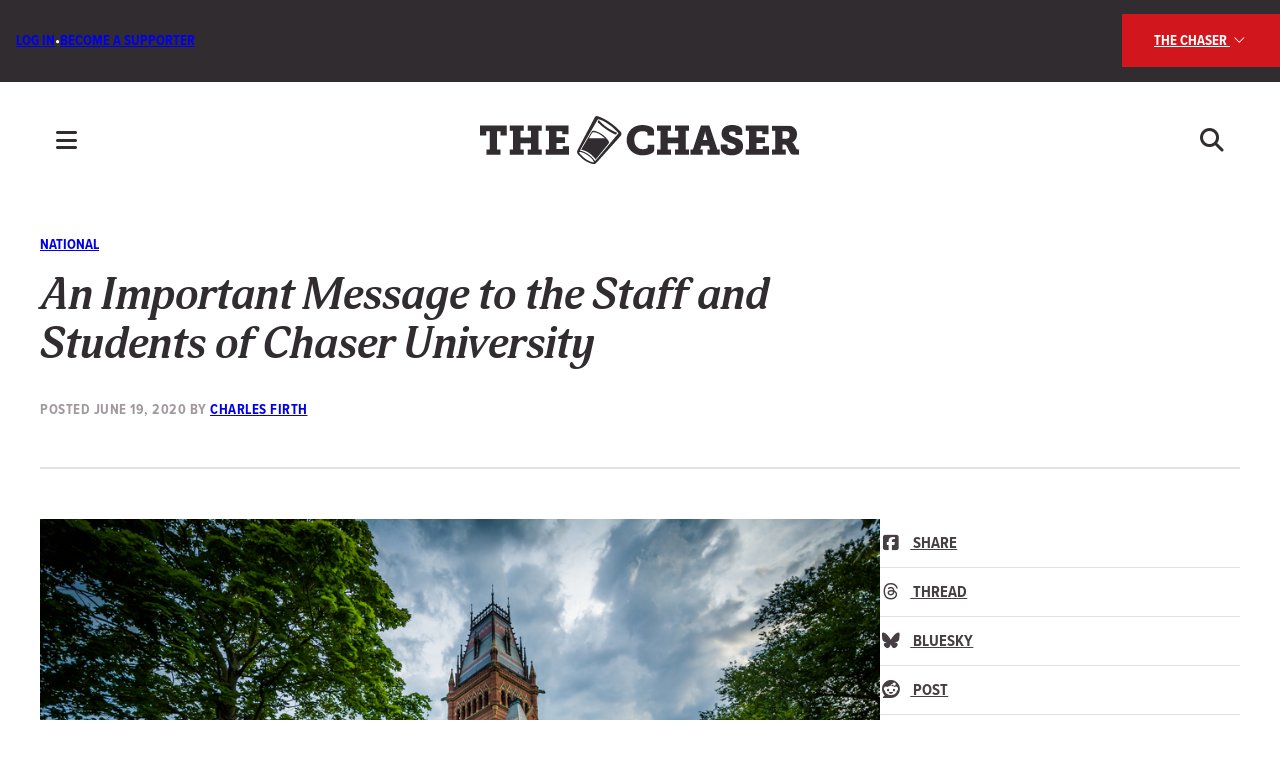

--- FILE ---
content_type: text/html; charset=UTF-8
request_url: https://chaser.com.au/national/an-important-message-to-the-staff-and-students-of-chaser-university/
body_size: 24524
content:
<!DOCTYPE html>

<html lang="en-AU">

  <head>

    <meta charset="UTF-8">
    <meta name="viewport" content="width=device-width, initial-scale=1">
	<meta name="theme-color" content="#312C2F"/>
    <link rel="profile" href="http://gmpg.org/xfn/11">
    
    <noscript><style>.animated { opacity: 1; }</style></noscript>
    
    <meta name='robots' content='index, follow, max-image-preview:large, max-snippet:-1, max-video-preview:-1' />

	<!-- This site is optimized with the Yoast SEO plugin v26.8 - https://yoast.com/product/yoast-seo-wordpress/ -->
	<title>An Important Message to the Staff and Students of Chaser University &#8211; The Chaser</title>
	<link rel="canonical" href="https://chaser.com.au/national/an-important-message-to-the-staff-and-students-of-chaser-university/" />
	<meta property="og:locale" content="en_US" />
	<meta property="og:type" content="article" />
	<meta property="og:title" content="An Important Message to the Staff and Students of Chaser University &#8211; The Chaser" />
	<meta property="og:description" content="Hey look! Australia is under cyber-attack!" />
	<meta property="og:url" content="https://chaser.com.au/national/an-important-message-to-the-staff-and-students-of-chaser-university/" />
	<meta property="og:site_name" content="The Chaser" />
	<meta property="article:publisher" content="https://www.facebook.com/thechaser" />
	<meta property="article:published_time" content="2020-06-19T07:10:08+00:00" />
	<meta property="og:image" content="https://chaser.com.au/wp-content/uploads/2020/06/shutterstock_544602286.jpg" />
	<meta property="og:image:width" content="1000" />
	<meta property="og:image:height" content="667" />
	<meta property="og:image:type" content="image/jpeg" />
	<meta name="author" content="Charles Firth" />
	<meta name="twitter:card" content="summary_large_image" />
	<meta name="twitter:creator" content="@chaser" />
	<meta name="twitter:site" content="@chaser" />
	<meta name="twitter:label1" content="Written by" />
	<meta name="twitter:data1" content="Charles Firth" />
	<meta name="twitter:label2" content="Est. reading time" />
	<meta name="twitter:data2" content="3 minutes" />
	<script type="application/ld+json" class="yoast-schema-graph">{"@context":"https://schema.org","@graph":[{"@type":"Article","@id":"https://chaser.com.au/national/an-important-message-to-the-staff-and-students-of-chaser-university/#article","isPartOf":{"@id":"https://chaser.com.au/national/an-important-message-to-the-staff-and-students-of-chaser-university/"},"author":{"name":"Charles Firth","@id":"https://chaser.com.au/#/schema/person/b69a6bfc86c6db0d0692f92679be798f"},"headline":"An Important Message to the Staff and Students of Chaser University","datePublished":"2020-06-19T07:10:08+00:00","mainEntityOfPage":{"@id":"https://chaser.com.au/national/an-important-message-to-the-staff-and-students-of-chaser-university/"},"wordCount":681,"publisher":{"@id":"https://chaser.com.au/#organization"},"image":{"@id":"https://chaser.com.au/national/an-important-message-to-the-staff-and-students-of-chaser-university/#primaryimage"},"thumbnailUrl":"https://chaser.com.au/wp-content/uploads/2020/06/shutterstock_544602286.jpg","articleSection":["National"],"inLanguage":"en-AU"},{"@type":"WebPage","@id":"https://chaser.com.au/national/an-important-message-to-the-staff-and-students-of-chaser-university/","url":"https://chaser.com.au/national/an-important-message-to-the-staff-and-students-of-chaser-university/","name":"An Important Message to the Staff and Students of Chaser University &#8211; The Chaser","isPartOf":{"@id":"https://chaser.com.au/#website"},"primaryImageOfPage":{"@id":"https://chaser.com.au/national/an-important-message-to-the-staff-and-students-of-chaser-university/#primaryimage"},"image":{"@id":"https://chaser.com.au/national/an-important-message-to-the-staff-and-students-of-chaser-university/#primaryimage"},"thumbnailUrl":"https://chaser.com.au/wp-content/uploads/2020/06/shutterstock_544602286.jpg","datePublished":"2020-06-19T07:10:08+00:00","breadcrumb":{"@id":"https://chaser.com.au/national/an-important-message-to-the-staff-and-students-of-chaser-university/#breadcrumb"},"inLanguage":"en-AU","potentialAction":[{"@type":"ReadAction","target":["https://chaser.com.au/national/an-important-message-to-the-staff-and-students-of-chaser-university/"]}]},{"@type":"ImageObject","inLanguage":"en-AU","@id":"https://chaser.com.au/national/an-important-message-to-the-staff-and-students-of-chaser-university/#primaryimage","url":"https://chaser.com.au/wp-content/uploads/2020/06/shutterstock_544602286.jpg","contentUrl":"https://chaser.com.au/wp-content/uploads/2020/06/shutterstock_544602286.jpg","width":1000,"height":667},{"@type":"BreadcrumbList","@id":"https://chaser.com.au/national/an-important-message-to-the-staff-and-students-of-chaser-university/#breadcrumb","itemListElement":[{"@type":"ListItem","position":1,"name":"Home","item":"https://chaser.com.au/"},{"@type":"ListItem","position":2,"name":"An Important Message to the Staff and Students of Chaser University"}]},{"@type":"WebSite","@id":"https://chaser.com.au/#website","url":"https://chaser.com.au/","name":"The Chaser","description":"Striving for mediocrity in a world of excellence","publisher":{"@id":"https://chaser.com.au/#organization"},"potentialAction":[{"@type":"SearchAction","target":{"@type":"EntryPoint","urlTemplate":"https://chaser.com.au/?s={search_term_string}"},"query-input":{"@type":"PropertyValueSpecification","valueRequired":true,"valueName":"search_term_string"}}],"inLanguage":"en-AU"},{"@type":"Organization","@id":"https://chaser.com.au/#organization","name":"The Chaser","url":"https://chaser.com.au/","logo":{"@type":"ImageObject","inLanguage":"en-AU","@id":"https://chaser.com.au/#/schema/logo/image/","url":"https://chaser.com.au/wp-content/uploads/2024/04/cropped-favicon-red.png","contentUrl":"https://chaser.com.au/wp-content/uploads/2024/04/cropped-favicon-red.png","width":512,"height":512,"caption":"The Chaser"},"image":{"@id":"https://chaser.com.au/#/schema/logo/image/"},"sameAs":["https://www.facebook.com/thechaser","https://x.com/chaser","https://www.youtube.com/channel/UCuayGfyniMALgXa0aFxErAQ","https://www.tiktok.com/@chaser.com.au","https://www.instagram.com/chaserwar/"]},{"@type":"Person","@id":"https://chaser.com.au/#/schema/person/b69a6bfc86c6db0d0692f92679be798f","name":"Charles Firth","image":{"@type":"ImageObject","inLanguage":"en-AU","@id":"https://chaser.com.au/#/schema/person/image/","url":"https://secure.gravatar.com/avatar/90b588b37518e174a8ab8ee510efac14bdc5de02ef01aa21f0931dd21513f2cc?s=96&d=mm&r=g","contentUrl":"https://secure.gravatar.com/avatar/90b588b37518e174a8ab8ee510efac14bdc5de02ef01aa21f0931dd21513f2cc?s=96&d=mm&r=g","caption":"Charles Firth"},"url":"https://chaser.com.au/author/charles-firth/"}]}</script>
	<!-- / Yoast SEO plugin. -->


<link rel='dns-prefetch' href='//kit.fontawesome.com' />
<link rel='dns-prefetch' href='//www.googletagmanager.com' />
<link rel='dns-prefetch' href='//cdnjs.cloudflare.com' />
<link rel='dns-prefetch' href='//use.typekit.net' />
<link rel="alternate" title="oEmbed (JSON)" type="application/json+oembed" href="https://chaser.com.au/wp-json/oembed/1.0/embed?url=https%3A%2F%2Fchaser.com.au%2Fnational%2Fan-important-message-to-the-staff-and-students-of-chaser-university%2F" />
<link rel="alternate" title="oEmbed (XML)" type="text/xml+oembed" href="https://chaser.com.au/wp-json/oembed/1.0/embed?url=https%3A%2F%2Fchaser.com.au%2Fnational%2Fan-important-message-to-the-staff-and-students-of-chaser-university%2F&#038;format=xml" />
<style id='wp-img-auto-sizes-contain-inline-css' type='text/css'>
img:is([sizes=auto i],[sizes^="auto," i]){contain-intrinsic-size:3000px 1500px}
/*# sourceURL=wp-img-auto-sizes-contain-inline-css */
</style>
<style id='wp-emoji-styles-inline-css' type='text/css'>

	img.wp-smiley, img.emoji {
		display: inline !important;
		border: none !important;
		box-shadow: none !important;
		height: 1em !important;
		width: 1em !important;
		margin: 0 0.07em !important;
		vertical-align: -0.1em !important;
		background: none !important;
		padding: 0 !important;
	}
/*# sourceURL=wp-emoji-styles-inline-css */
</style>
<link rel='stylesheet' id='wp-block-library-css' href='https://chaser.com.au/wp-includes/css/dist/block-library/style.min.css?ver=6.9' type='text/css' media='all' />
<style id='wp-block-button-inline-css' type='text/css'>
.wp-block-button__link{align-content:center;box-sizing:border-box;cursor:pointer;display:inline-block;height:100%;text-align:center;word-break:break-word}.wp-block-button__link.aligncenter{text-align:center}.wp-block-button__link.alignright{text-align:right}:where(.wp-block-button__link){border-radius:9999px;box-shadow:none;padding:calc(.667em + 2px) calc(1.333em + 2px);text-decoration:none}.wp-block-button[style*=text-decoration] .wp-block-button__link{text-decoration:inherit}.wp-block-buttons>.wp-block-button.has-custom-width{max-width:none}.wp-block-buttons>.wp-block-button.has-custom-width .wp-block-button__link{width:100%}.wp-block-buttons>.wp-block-button.has-custom-font-size .wp-block-button__link{font-size:inherit}.wp-block-buttons>.wp-block-button.wp-block-button__width-25{width:calc(25% - var(--wp--style--block-gap, .5em)*.75)}.wp-block-buttons>.wp-block-button.wp-block-button__width-50{width:calc(50% - var(--wp--style--block-gap, .5em)*.5)}.wp-block-buttons>.wp-block-button.wp-block-button__width-75{width:calc(75% - var(--wp--style--block-gap, .5em)*.25)}.wp-block-buttons>.wp-block-button.wp-block-button__width-100{flex-basis:100%;width:100%}.wp-block-buttons.is-vertical>.wp-block-button.wp-block-button__width-25{width:25%}.wp-block-buttons.is-vertical>.wp-block-button.wp-block-button__width-50{width:50%}.wp-block-buttons.is-vertical>.wp-block-button.wp-block-button__width-75{width:75%}.wp-block-button.is-style-squared,.wp-block-button__link.wp-block-button.is-style-squared{border-radius:0}.wp-block-button.no-border-radius,.wp-block-button__link.no-border-radius{border-radius:0!important}:root :where(.wp-block-button .wp-block-button__link.is-style-outline),:root :where(.wp-block-button.is-style-outline>.wp-block-button__link){border:2px solid;padding:.667em 1.333em}:root :where(.wp-block-button .wp-block-button__link.is-style-outline:not(.has-text-color)),:root :where(.wp-block-button.is-style-outline>.wp-block-button__link:not(.has-text-color)){color:currentColor}:root :where(.wp-block-button .wp-block-button__link.is-style-outline:not(.has-background)),:root :where(.wp-block-button.is-style-outline>.wp-block-button__link:not(.has-background)){background-color:initial;background-image:none}
/*# sourceURL=https://chaser.com.au/wp-includes/blocks/button/style.min.css */
</style>
<link rel='stylesheet' id='wp-block-cover-css' href='https://chaser.com.au/wp-includes/blocks/cover/style.min.css?ver=6.9' type='text/css' media='all' />
<style id='wp-block-heading-inline-css' type='text/css'>
h1:where(.wp-block-heading).has-background,h2:where(.wp-block-heading).has-background,h3:where(.wp-block-heading).has-background,h4:where(.wp-block-heading).has-background,h5:where(.wp-block-heading).has-background,h6:where(.wp-block-heading).has-background{padding:1.25em 2.375em}h1.has-text-align-left[style*=writing-mode]:where([style*=vertical-lr]),h1.has-text-align-right[style*=writing-mode]:where([style*=vertical-rl]),h2.has-text-align-left[style*=writing-mode]:where([style*=vertical-lr]),h2.has-text-align-right[style*=writing-mode]:where([style*=vertical-rl]),h3.has-text-align-left[style*=writing-mode]:where([style*=vertical-lr]),h3.has-text-align-right[style*=writing-mode]:where([style*=vertical-rl]),h4.has-text-align-left[style*=writing-mode]:where([style*=vertical-lr]),h4.has-text-align-right[style*=writing-mode]:where([style*=vertical-rl]),h5.has-text-align-left[style*=writing-mode]:where([style*=vertical-lr]),h5.has-text-align-right[style*=writing-mode]:where([style*=vertical-rl]),h6.has-text-align-left[style*=writing-mode]:where([style*=vertical-lr]),h6.has-text-align-right[style*=writing-mode]:where([style*=vertical-rl]){rotate:180deg}
/*# sourceURL=https://chaser.com.au/wp-includes/blocks/heading/style.min.css */
</style>
<style id='wp-block-image-inline-css' type='text/css'>
.wp-block-image>a,.wp-block-image>figure>a{display:inline-block}.wp-block-image img{box-sizing:border-box;height:auto;max-width:100%;vertical-align:bottom}@media not (prefers-reduced-motion){.wp-block-image img.hide{visibility:hidden}.wp-block-image img.show{animation:show-content-image .4s}}.wp-block-image[style*=border-radius] img,.wp-block-image[style*=border-radius]>a{border-radius:inherit}.wp-block-image.has-custom-border img{box-sizing:border-box}.wp-block-image.aligncenter{text-align:center}.wp-block-image.alignfull>a,.wp-block-image.alignwide>a{width:100%}.wp-block-image.alignfull img,.wp-block-image.alignwide img{height:auto;width:100%}.wp-block-image .aligncenter,.wp-block-image .alignleft,.wp-block-image .alignright,.wp-block-image.aligncenter,.wp-block-image.alignleft,.wp-block-image.alignright{display:table}.wp-block-image .aligncenter>figcaption,.wp-block-image .alignleft>figcaption,.wp-block-image .alignright>figcaption,.wp-block-image.aligncenter>figcaption,.wp-block-image.alignleft>figcaption,.wp-block-image.alignright>figcaption{caption-side:bottom;display:table-caption}.wp-block-image .alignleft{float:left;margin:.5em 1em .5em 0}.wp-block-image .alignright{float:right;margin:.5em 0 .5em 1em}.wp-block-image .aligncenter{margin-left:auto;margin-right:auto}.wp-block-image :where(figcaption){margin-bottom:1em;margin-top:.5em}.wp-block-image.is-style-circle-mask img{border-radius:9999px}@supports ((-webkit-mask-image:none) or (mask-image:none)) or (-webkit-mask-image:none){.wp-block-image.is-style-circle-mask img{border-radius:0;-webkit-mask-image:url('data:image/svg+xml;utf8,<svg viewBox="0 0 100 100" xmlns="http://www.w3.org/2000/svg"><circle cx="50" cy="50" r="50"/></svg>');mask-image:url('data:image/svg+xml;utf8,<svg viewBox="0 0 100 100" xmlns="http://www.w3.org/2000/svg"><circle cx="50" cy="50" r="50"/></svg>');mask-mode:alpha;-webkit-mask-position:center;mask-position:center;-webkit-mask-repeat:no-repeat;mask-repeat:no-repeat;-webkit-mask-size:contain;mask-size:contain}}:root :where(.wp-block-image.is-style-rounded img,.wp-block-image .is-style-rounded img){border-radius:9999px}.wp-block-image figure{margin:0}.wp-lightbox-container{display:flex;flex-direction:column;position:relative}.wp-lightbox-container img{cursor:zoom-in}.wp-lightbox-container img:hover+button{opacity:1}.wp-lightbox-container button{align-items:center;backdrop-filter:blur(16px) saturate(180%);background-color:#5a5a5a40;border:none;border-radius:4px;cursor:zoom-in;display:flex;height:20px;justify-content:center;opacity:0;padding:0;position:absolute;right:16px;text-align:center;top:16px;width:20px;z-index:100}@media not (prefers-reduced-motion){.wp-lightbox-container button{transition:opacity .2s ease}}.wp-lightbox-container button:focus-visible{outline:3px auto #5a5a5a40;outline:3px auto -webkit-focus-ring-color;outline-offset:3px}.wp-lightbox-container button:hover{cursor:pointer;opacity:1}.wp-lightbox-container button:focus{opacity:1}.wp-lightbox-container button:focus,.wp-lightbox-container button:hover,.wp-lightbox-container button:not(:hover):not(:active):not(.has-background){background-color:#5a5a5a40;border:none}.wp-lightbox-overlay{box-sizing:border-box;cursor:zoom-out;height:100vh;left:0;overflow:hidden;position:fixed;top:0;visibility:hidden;width:100%;z-index:100000}.wp-lightbox-overlay .close-button{align-items:center;cursor:pointer;display:flex;justify-content:center;min-height:40px;min-width:40px;padding:0;position:absolute;right:calc(env(safe-area-inset-right) + 16px);top:calc(env(safe-area-inset-top) + 16px);z-index:5000000}.wp-lightbox-overlay .close-button:focus,.wp-lightbox-overlay .close-button:hover,.wp-lightbox-overlay .close-button:not(:hover):not(:active):not(.has-background){background:none;border:none}.wp-lightbox-overlay .lightbox-image-container{height:var(--wp--lightbox-container-height);left:50%;overflow:hidden;position:absolute;top:50%;transform:translate(-50%,-50%);transform-origin:top left;width:var(--wp--lightbox-container-width);z-index:9999999999}.wp-lightbox-overlay .wp-block-image{align-items:center;box-sizing:border-box;display:flex;height:100%;justify-content:center;margin:0;position:relative;transform-origin:0 0;width:100%;z-index:3000000}.wp-lightbox-overlay .wp-block-image img{height:var(--wp--lightbox-image-height);min-height:var(--wp--lightbox-image-height);min-width:var(--wp--lightbox-image-width);width:var(--wp--lightbox-image-width)}.wp-lightbox-overlay .wp-block-image figcaption{display:none}.wp-lightbox-overlay button{background:none;border:none}.wp-lightbox-overlay .scrim{background-color:#fff;height:100%;opacity:.9;position:absolute;width:100%;z-index:2000000}.wp-lightbox-overlay.active{visibility:visible}@media not (prefers-reduced-motion){.wp-lightbox-overlay.active{animation:turn-on-visibility .25s both}.wp-lightbox-overlay.active img{animation:turn-on-visibility .35s both}.wp-lightbox-overlay.show-closing-animation:not(.active){animation:turn-off-visibility .35s both}.wp-lightbox-overlay.show-closing-animation:not(.active) img{animation:turn-off-visibility .25s both}.wp-lightbox-overlay.zoom.active{animation:none;opacity:1;visibility:visible}.wp-lightbox-overlay.zoom.active .lightbox-image-container{animation:lightbox-zoom-in .4s}.wp-lightbox-overlay.zoom.active .lightbox-image-container img{animation:none}.wp-lightbox-overlay.zoom.active .scrim{animation:turn-on-visibility .4s forwards}.wp-lightbox-overlay.zoom.show-closing-animation:not(.active){animation:none}.wp-lightbox-overlay.zoom.show-closing-animation:not(.active) .lightbox-image-container{animation:lightbox-zoom-out .4s}.wp-lightbox-overlay.zoom.show-closing-animation:not(.active) .lightbox-image-container img{animation:none}.wp-lightbox-overlay.zoom.show-closing-animation:not(.active) .scrim{animation:turn-off-visibility .4s forwards}}@keyframes show-content-image{0%{visibility:hidden}99%{visibility:hidden}to{visibility:visible}}@keyframes turn-on-visibility{0%{opacity:0}to{opacity:1}}@keyframes turn-off-visibility{0%{opacity:1;visibility:visible}99%{opacity:0;visibility:visible}to{opacity:0;visibility:hidden}}@keyframes lightbox-zoom-in{0%{transform:translate(calc((-100vw + var(--wp--lightbox-scrollbar-width))/2 + var(--wp--lightbox-initial-left-position)),calc(-50vh + var(--wp--lightbox-initial-top-position))) scale(var(--wp--lightbox-scale))}to{transform:translate(-50%,-50%) scale(1)}}@keyframes lightbox-zoom-out{0%{transform:translate(-50%,-50%) scale(1);visibility:visible}99%{visibility:visible}to{transform:translate(calc((-100vw + var(--wp--lightbox-scrollbar-width))/2 + var(--wp--lightbox-initial-left-position)),calc(-50vh + var(--wp--lightbox-initial-top-position))) scale(var(--wp--lightbox-scale));visibility:hidden}}
/*# sourceURL=https://chaser.com.au/wp-includes/blocks/image/style.min.css */
</style>
<style id='wp-block-post-author-inline-css' type='text/css'>
.wp-block-post-author{box-sizing:border-box;display:flex;flex-wrap:wrap}.wp-block-post-author__byline{font-size:.5em;margin-bottom:0;margin-top:0;width:100%}.wp-block-post-author__avatar{margin-right:1em}.wp-block-post-author__bio{font-size:.7em;margin-bottom:.7em}.wp-block-post-author__content{flex-basis:0;flex-grow:1}.wp-block-post-author__name{margin:0}
/*# sourceURL=https://chaser.com.au/wp-includes/blocks/post-author/style.min.css */
</style>
<style id='wp-block-buttons-inline-css' type='text/css'>
.wp-block-buttons{box-sizing:border-box}.wp-block-buttons.is-vertical{flex-direction:column}.wp-block-buttons.is-vertical>.wp-block-button:last-child{margin-bottom:0}.wp-block-buttons>.wp-block-button{display:inline-block;margin:0}.wp-block-buttons.is-content-justification-left{justify-content:flex-start}.wp-block-buttons.is-content-justification-left.is-vertical{align-items:flex-start}.wp-block-buttons.is-content-justification-center{justify-content:center}.wp-block-buttons.is-content-justification-center.is-vertical{align-items:center}.wp-block-buttons.is-content-justification-right{justify-content:flex-end}.wp-block-buttons.is-content-justification-right.is-vertical{align-items:flex-end}.wp-block-buttons.is-content-justification-space-between{justify-content:space-between}.wp-block-buttons.aligncenter{text-align:center}.wp-block-buttons:not(.is-content-justification-space-between,.is-content-justification-right,.is-content-justification-left,.is-content-justification-center) .wp-block-button.aligncenter{margin-left:auto;margin-right:auto;width:100%}.wp-block-buttons[style*=text-decoration] .wp-block-button,.wp-block-buttons[style*=text-decoration] .wp-block-button__link{text-decoration:inherit}.wp-block-buttons.has-custom-font-size .wp-block-button__link{font-size:inherit}.wp-block-buttons .wp-block-button__link{width:100%}.wp-block-button.aligncenter{text-align:center}
/*# sourceURL=https://chaser.com.au/wp-includes/blocks/buttons/style.min.css */
</style>
<style id='wp-block-post-date-inline-css' type='text/css'>
.wp-block-post-date{box-sizing:border-box}
/*# sourceURL=https://chaser.com.au/wp-includes/blocks/post-date/style.min.css */
</style>
<style id='wp-block-post-featured-image-inline-css' type='text/css'>
.wp-block-post-featured-image{margin-left:0;margin-right:0}.wp-block-post-featured-image a{display:block;height:100%}.wp-block-post-featured-image :where(img){box-sizing:border-box;height:auto;max-width:100%;vertical-align:bottom;width:100%}.wp-block-post-featured-image.alignfull img,.wp-block-post-featured-image.alignwide img{width:100%}.wp-block-post-featured-image .wp-block-post-featured-image__overlay.has-background-dim{background-color:#000;inset:0;position:absolute}.wp-block-post-featured-image{position:relative}.wp-block-post-featured-image .wp-block-post-featured-image__overlay.has-background-gradient{background-color:initial}.wp-block-post-featured-image .wp-block-post-featured-image__overlay.has-background-dim-0{opacity:0}.wp-block-post-featured-image .wp-block-post-featured-image__overlay.has-background-dim-10{opacity:.1}.wp-block-post-featured-image .wp-block-post-featured-image__overlay.has-background-dim-20{opacity:.2}.wp-block-post-featured-image .wp-block-post-featured-image__overlay.has-background-dim-30{opacity:.3}.wp-block-post-featured-image .wp-block-post-featured-image__overlay.has-background-dim-40{opacity:.4}.wp-block-post-featured-image .wp-block-post-featured-image__overlay.has-background-dim-50{opacity:.5}.wp-block-post-featured-image .wp-block-post-featured-image__overlay.has-background-dim-60{opacity:.6}.wp-block-post-featured-image .wp-block-post-featured-image__overlay.has-background-dim-70{opacity:.7}.wp-block-post-featured-image .wp-block-post-featured-image__overlay.has-background-dim-80{opacity:.8}.wp-block-post-featured-image .wp-block-post-featured-image__overlay.has-background-dim-90{opacity:.9}.wp-block-post-featured-image .wp-block-post-featured-image__overlay.has-background-dim-100{opacity:1}.wp-block-post-featured-image:where(.alignleft,.alignright){width:100%}
/*# sourceURL=https://chaser.com.au/wp-includes/blocks/post-featured-image/style.min.css */
</style>
<style id='wp-block-post-terms-inline-css' type='text/css'>
.wp-block-post-terms{box-sizing:border-box}.wp-block-post-terms .wp-block-post-terms__separator{white-space:pre-wrap}
/*# sourceURL=https://chaser.com.au/wp-includes/blocks/post-terms/style.min.css */
</style>
<style id='wp-block-post-title-inline-css' type='text/css'>
.wp-block-post-title{box-sizing:border-box;word-break:break-word}.wp-block-post-title :where(a){display:inline-block;font-family:inherit;font-size:inherit;font-style:inherit;font-weight:inherit;letter-spacing:inherit;line-height:inherit;text-decoration:inherit}
/*# sourceURL=https://chaser.com.au/wp-includes/blocks/post-title/style.min.css */
</style>
<style id='wp-block-columns-inline-css' type='text/css'>
.wp-block-columns{box-sizing:border-box;display:flex;flex-wrap:wrap!important}@media (min-width:782px){.wp-block-columns{flex-wrap:nowrap!important}}.wp-block-columns{align-items:normal!important}.wp-block-columns.are-vertically-aligned-top{align-items:flex-start}.wp-block-columns.are-vertically-aligned-center{align-items:center}.wp-block-columns.are-vertically-aligned-bottom{align-items:flex-end}@media (max-width:781px){.wp-block-columns:not(.is-not-stacked-on-mobile)>.wp-block-column{flex-basis:100%!important}}@media (min-width:782px){.wp-block-columns:not(.is-not-stacked-on-mobile)>.wp-block-column{flex-basis:0;flex-grow:1}.wp-block-columns:not(.is-not-stacked-on-mobile)>.wp-block-column[style*=flex-basis]{flex-grow:0}}.wp-block-columns.is-not-stacked-on-mobile{flex-wrap:nowrap!important}.wp-block-columns.is-not-stacked-on-mobile>.wp-block-column{flex-basis:0;flex-grow:1}.wp-block-columns.is-not-stacked-on-mobile>.wp-block-column[style*=flex-basis]{flex-grow:0}:where(.wp-block-columns){margin-bottom:1.75em}:where(.wp-block-columns.has-background){padding:1.25em 2.375em}.wp-block-column{flex-grow:1;min-width:0;overflow-wrap:break-word;word-break:break-word}.wp-block-column.is-vertically-aligned-top{align-self:flex-start}.wp-block-column.is-vertically-aligned-center{align-self:center}.wp-block-column.is-vertically-aligned-bottom{align-self:flex-end}.wp-block-column.is-vertically-aligned-stretch{align-self:stretch}.wp-block-column.is-vertically-aligned-bottom,.wp-block-column.is-vertically-aligned-center,.wp-block-column.is-vertically-aligned-top{width:100%}
/*# sourceURL=https://chaser.com.au/wp-includes/blocks/columns/style.min.css */
</style>
<style id='wp-block-group-inline-css' type='text/css'>
.wp-block-group{box-sizing:border-box}:where(.wp-block-group.wp-block-group-is-layout-constrained){position:relative}
/*# sourceURL=https://chaser.com.au/wp-includes/blocks/group/style.min.css */
</style>
<style id='wp-block-paragraph-inline-css' type='text/css'>
.is-small-text{font-size:.875em}.is-regular-text{font-size:1em}.is-large-text{font-size:2.25em}.is-larger-text{font-size:3em}.has-drop-cap:not(:focus):first-letter{float:left;font-size:8.4em;font-style:normal;font-weight:100;line-height:.68;margin:.05em .1em 0 0;text-transform:uppercase}body.rtl .has-drop-cap:not(:focus):first-letter{float:none;margin-left:.1em}p.has-drop-cap.has-background{overflow:hidden}:root :where(p.has-background){padding:1.25em 2.375em}:where(p.has-text-color:not(.has-link-color)) a{color:inherit}p.has-text-align-left[style*="writing-mode:vertical-lr"],p.has-text-align-right[style*="writing-mode:vertical-rl"]{rotate:180deg}
/*# sourceURL=https://chaser.com.au/wp-includes/blocks/paragraph/style.min.css */
</style>
<style id='wp-block-separator-inline-css' type='text/css'>
@charset "UTF-8";.wp-block-separator{border:none;border-top:2px solid}:root :where(.wp-block-separator.is-style-dots){height:auto;line-height:1;text-align:center}:root :where(.wp-block-separator.is-style-dots):before{color:currentColor;content:"···";font-family:serif;font-size:1.5em;letter-spacing:2em;padding-left:2em}.wp-block-separator.is-style-dots{background:none!important;border:none!important}
/*# sourceURL=https://chaser.com.au/wp-includes/blocks/separator/style.min.css */
</style>
<style id='wp-block-social-links-inline-css' type='text/css'>
.wp-block-social-links{background:none;box-sizing:border-box;margin-left:0;padding-left:0;padding-right:0;text-indent:0}.wp-block-social-links .wp-social-link a,.wp-block-social-links .wp-social-link a:hover{border-bottom:0;box-shadow:none;text-decoration:none}.wp-block-social-links .wp-social-link svg{height:1em;width:1em}.wp-block-social-links .wp-social-link span:not(.screen-reader-text){font-size:.65em;margin-left:.5em;margin-right:.5em}.wp-block-social-links.has-small-icon-size{font-size:16px}.wp-block-social-links,.wp-block-social-links.has-normal-icon-size{font-size:24px}.wp-block-social-links.has-large-icon-size{font-size:36px}.wp-block-social-links.has-huge-icon-size{font-size:48px}.wp-block-social-links.aligncenter{display:flex;justify-content:center}.wp-block-social-links.alignright{justify-content:flex-end}.wp-block-social-link{border-radius:9999px;display:block}@media not (prefers-reduced-motion){.wp-block-social-link{transition:transform .1s ease}}.wp-block-social-link{height:auto}.wp-block-social-link a{align-items:center;display:flex;line-height:0}.wp-block-social-link:hover{transform:scale(1.1)}.wp-block-social-links .wp-block-social-link.wp-social-link{display:inline-block;margin:0;padding:0}.wp-block-social-links .wp-block-social-link.wp-social-link .wp-block-social-link-anchor,.wp-block-social-links .wp-block-social-link.wp-social-link .wp-block-social-link-anchor svg,.wp-block-social-links .wp-block-social-link.wp-social-link .wp-block-social-link-anchor:active,.wp-block-social-links .wp-block-social-link.wp-social-link .wp-block-social-link-anchor:hover,.wp-block-social-links .wp-block-social-link.wp-social-link .wp-block-social-link-anchor:visited{color:currentColor;fill:currentColor}:where(.wp-block-social-links:not(.is-style-logos-only)) .wp-social-link{background-color:#f0f0f0;color:#444}:where(.wp-block-social-links:not(.is-style-logos-only)) .wp-social-link-amazon{background-color:#f90;color:#fff}:where(.wp-block-social-links:not(.is-style-logos-only)) .wp-social-link-bandcamp{background-color:#1ea0c3;color:#fff}:where(.wp-block-social-links:not(.is-style-logos-only)) .wp-social-link-behance{background-color:#0757fe;color:#fff}:where(.wp-block-social-links:not(.is-style-logos-only)) .wp-social-link-bluesky{background-color:#0a7aff;color:#fff}:where(.wp-block-social-links:not(.is-style-logos-only)) .wp-social-link-codepen{background-color:#1e1f26;color:#fff}:where(.wp-block-social-links:not(.is-style-logos-only)) .wp-social-link-deviantart{background-color:#02e49b;color:#fff}:where(.wp-block-social-links:not(.is-style-logos-only)) .wp-social-link-discord{background-color:#5865f2;color:#fff}:where(.wp-block-social-links:not(.is-style-logos-only)) .wp-social-link-dribbble{background-color:#e94c89;color:#fff}:where(.wp-block-social-links:not(.is-style-logos-only)) .wp-social-link-dropbox{background-color:#4280ff;color:#fff}:where(.wp-block-social-links:not(.is-style-logos-only)) .wp-social-link-etsy{background-color:#f45800;color:#fff}:where(.wp-block-social-links:not(.is-style-logos-only)) .wp-social-link-facebook{background-color:#0866ff;color:#fff}:where(.wp-block-social-links:not(.is-style-logos-only)) .wp-social-link-fivehundredpx{background-color:#000;color:#fff}:where(.wp-block-social-links:not(.is-style-logos-only)) .wp-social-link-flickr{background-color:#0461dd;color:#fff}:where(.wp-block-social-links:not(.is-style-logos-only)) .wp-social-link-foursquare{background-color:#e65678;color:#fff}:where(.wp-block-social-links:not(.is-style-logos-only)) .wp-social-link-github{background-color:#24292d;color:#fff}:where(.wp-block-social-links:not(.is-style-logos-only)) .wp-social-link-goodreads{background-color:#eceadd;color:#382110}:where(.wp-block-social-links:not(.is-style-logos-only)) .wp-social-link-google{background-color:#ea4434;color:#fff}:where(.wp-block-social-links:not(.is-style-logos-only)) .wp-social-link-gravatar{background-color:#1d4fc4;color:#fff}:where(.wp-block-social-links:not(.is-style-logos-only)) .wp-social-link-instagram{background-color:#f00075;color:#fff}:where(.wp-block-social-links:not(.is-style-logos-only)) .wp-social-link-lastfm{background-color:#e21b24;color:#fff}:where(.wp-block-social-links:not(.is-style-logos-only)) .wp-social-link-linkedin{background-color:#0d66c2;color:#fff}:where(.wp-block-social-links:not(.is-style-logos-only)) .wp-social-link-mastodon{background-color:#3288d4;color:#fff}:where(.wp-block-social-links:not(.is-style-logos-only)) .wp-social-link-medium{background-color:#000;color:#fff}:where(.wp-block-social-links:not(.is-style-logos-only)) .wp-social-link-meetup{background-color:#f6405f;color:#fff}:where(.wp-block-social-links:not(.is-style-logos-only)) .wp-social-link-patreon{background-color:#000;color:#fff}:where(.wp-block-social-links:not(.is-style-logos-only)) .wp-social-link-pinterest{background-color:#e60122;color:#fff}:where(.wp-block-social-links:not(.is-style-logos-only)) .wp-social-link-pocket{background-color:#ef4155;color:#fff}:where(.wp-block-social-links:not(.is-style-logos-only)) .wp-social-link-reddit{background-color:#ff4500;color:#fff}:where(.wp-block-social-links:not(.is-style-logos-only)) .wp-social-link-skype{background-color:#0478d7;color:#fff}:where(.wp-block-social-links:not(.is-style-logos-only)) .wp-social-link-snapchat{background-color:#fefc00;color:#fff;stroke:#000}:where(.wp-block-social-links:not(.is-style-logos-only)) .wp-social-link-soundcloud{background-color:#ff5600;color:#fff}:where(.wp-block-social-links:not(.is-style-logos-only)) .wp-social-link-spotify{background-color:#1bd760;color:#fff}:where(.wp-block-social-links:not(.is-style-logos-only)) .wp-social-link-telegram{background-color:#2aabee;color:#fff}:where(.wp-block-social-links:not(.is-style-logos-only)) .wp-social-link-threads{background-color:#000;color:#fff}:where(.wp-block-social-links:not(.is-style-logos-only)) .wp-social-link-tiktok{background-color:#000;color:#fff}:where(.wp-block-social-links:not(.is-style-logos-only)) .wp-social-link-tumblr{background-color:#011835;color:#fff}:where(.wp-block-social-links:not(.is-style-logos-only)) .wp-social-link-twitch{background-color:#6440a4;color:#fff}:where(.wp-block-social-links:not(.is-style-logos-only)) .wp-social-link-twitter{background-color:#1da1f2;color:#fff}:where(.wp-block-social-links:not(.is-style-logos-only)) .wp-social-link-vimeo{background-color:#1eb7ea;color:#fff}:where(.wp-block-social-links:not(.is-style-logos-only)) .wp-social-link-vk{background-color:#4680c2;color:#fff}:where(.wp-block-social-links:not(.is-style-logos-only)) .wp-social-link-wordpress{background-color:#3499cd;color:#fff}:where(.wp-block-social-links:not(.is-style-logos-only)) .wp-social-link-whatsapp{background-color:#25d366;color:#fff}:where(.wp-block-social-links:not(.is-style-logos-only)) .wp-social-link-x{background-color:#000;color:#fff}:where(.wp-block-social-links:not(.is-style-logos-only)) .wp-social-link-yelp{background-color:#d32422;color:#fff}:where(.wp-block-social-links:not(.is-style-logos-only)) .wp-social-link-youtube{background-color:red;color:#fff}:where(.wp-block-social-links.is-style-logos-only) .wp-social-link{background:none}:where(.wp-block-social-links.is-style-logos-only) .wp-social-link svg{height:1.25em;width:1.25em}:where(.wp-block-social-links.is-style-logos-only) .wp-social-link-amazon{color:#f90}:where(.wp-block-social-links.is-style-logos-only) .wp-social-link-bandcamp{color:#1ea0c3}:where(.wp-block-social-links.is-style-logos-only) .wp-social-link-behance{color:#0757fe}:where(.wp-block-social-links.is-style-logos-only) .wp-social-link-bluesky{color:#0a7aff}:where(.wp-block-social-links.is-style-logos-only) .wp-social-link-codepen{color:#1e1f26}:where(.wp-block-social-links.is-style-logos-only) .wp-social-link-deviantart{color:#02e49b}:where(.wp-block-social-links.is-style-logos-only) .wp-social-link-discord{color:#5865f2}:where(.wp-block-social-links.is-style-logos-only) .wp-social-link-dribbble{color:#e94c89}:where(.wp-block-social-links.is-style-logos-only) .wp-social-link-dropbox{color:#4280ff}:where(.wp-block-social-links.is-style-logos-only) .wp-social-link-etsy{color:#f45800}:where(.wp-block-social-links.is-style-logos-only) .wp-social-link-facebook{color:#0866ff}:where(.wp-block-social-links.is-style-logos-only) .wp-social-link-fivehundredpx{color:#000}:where(.wp-block-social-links.is-style-logos-only) .wp-social-link-flickr{color:#0461dd}:where(.wp-block-social-links.is-style-logos-only) .wp-social-link-foursquare{color:#e65678}:where(.wp-block-social-links.is-style-logos-only) .wp-social-link-github{color:#24292d}:where(.wp-block-social-links.is-style-logos-only) .wp-social-link-goodreads{color:#382110}:where(.wp-block-social-links.is-style-logos-only) .wp-social-link-google{color:#ea4434}:where(.wp-block-social-links.is-style-logos-only) .wp-social-link-gravatar{color:#1d4fc4}:where(.wp-block-social-links.is-style-logos-only) .wp-social-link-instagram{color:#f00075}:where(.wp-block-social-links.is-style-logos-only) .wp-social-link-lastfm{color:#e21b24}:where(.wp-block-social-links.is-style-logos-only) .wp-social-link-linkedin{color:#0d66c2}:where(.wp-block-social-links.is-style-logos-only) .wp-social-link-mastodon{color:#3288d4}:where(.wp-block-social-links.is-style-logos-only) .wp-social-link-medium{color:#000}:where(.wp-block-social-links.is-style-logos-only) .wp-social-link-meetup{color:#f6405f}:where(.wp-block-social-links.is-style-logos-only) .wp-social-link-patreon{color:#000}:where(.wp-block-social-links.is-style-logos-only) .wp-social-link-pinterest{color:#e60122}:where(.wp-block-social-links.is-style-logos-only) .wp-social-link-pocket{color:#ef4155}:where(.wp-block-social-links.is-style-logos-only) .wp-social-link-reddit{color:#ff4500}:where(.wp-block-social-links.is-style-logos-only) .wp-social-link-skype{color:#0478d7}:where(.wp-block-social-links.is-style-logos-only) .wp-social-link-snapchat{color:#fff;stroke:#000}:where(.wp-block-social-links.is-style-logos-only) .wp-social-link-soundcloud{color:#ff5600}:where(.wp-block-social-links.is-style-logos-only) .wp-social-link-spotify{color:#1bd760}:where(.wp-block-social-links.is-style-logos-only) .wp-social-link-telegram{color:#2aabee}:where(.wp-block-social-links.is-style-logos-only) .wp-social-link-threads{color:#000}:where(.wp-block-social-links.is-style-logos-only) .wp-social-link-tiktok{color:#000}:where(.wp-block-social-links.is-style-logos-only) .wp-social-link-tumblr{color:#011835}:where(.wp-block-social-links.is-style-logos-only) .wp-social-link-twitch{color:#6440a4}:where(.wp-block-social-links.is-style-logos-only) .wp-social-link-twitter{color:#1da1f2}:where(.wp-block-social-links.is-style-logos-only) .wp-social-link-vimeo{color:#1eb7ea}:where(.wp-block-social-links.is-style-logos-only) .wp-social-link-vk{color:#4680c2}:where(.wp-block-social-links.is-style-logos-only) .wp-social-link-whatsapp{color:#25d366}:where(.wp-block-social-links.is-style-logos-only) .wp-social-link-wordpress{color:#3499cd}:where(.wp-block-social-links.is-style-logos-only) .wp-social-link-x{color:#000}:where(.wp-block-social-links.is-style-logos-only) .wp-social-link-yelp{color:#d32422}:where(.wp-block-social-links.is-style-logos-only) .wp-social-link-youtube{color:red}.wp-block-social-links.is-style-pill-shape .wp-social-link{width:auto}:root :where(.wp-block-social-links .wp-social-link a){padding:.25em}:root :where(.wp-block-social-links.is-style-logos-only .wp-social-link a){padding:0}:root :where(.wp-block-social-links.is-style-pill-shape .wp-social-link a){padding-left:.6666666667em;padding-right:.6666666667em}.wp-block-social-links:not(.has-icon-color):not(.has-icon-background-color) .wp-social-link-snapchat .wp-block-social-link-label{color:#000}
/*# sourceURL=https://chaser.com.au/wp-includes/blocks/social-links/style.min.css */
</style>
<style id='wp-block-spacer-inline-css' type='text/css'>
.wp-block-spacer{clear:both}
/*# sourceURL=https://chaser.com.au/wp-includes/blocks/spacer/style.min.css */
</style>
<style id='global-styles-inline-css' type='text/css'>
:root{--wp--preset--aspect-ratio--square: 1;--wp--preset--aspect-ratio--4-3: 4/3;--wp--preset--aspect-ratio--3-4: 3/4;--wp--preset--aspect-ratio--3-2: 3/2;--wp--preset--aspect-ratio--2-3: 2/3;--wp--preset--aspect-ratio--16-9: 16/9;--wp--preset--aspect-ratio--9-16: 9/16;--wp--preset--color--black: #000000;--wp--preset--color--cyan-bluish-gray: #abb8c3;--wp--preset--color--white: #ffffff;--wp--preset--color--pale-pink: #f78da7;--wp--preset--color--vivid-red: #cf2e2e;--wp--preset--color--luminous-vivid-orange: #ff6900;--wp--preset--color--luminous-vivid-amber: #fcb900;--wp--preset--color--light-green-cyan: #7bdcb5;--wp--preset--color--vivid-green-cyan: #00d084;--wp--preset--color--pale-cyan-blue: #8ed1fc;--wp--preset--color--vivid-cyan-blue: #0693e3;--wp--preset--color--vivid-purple: #9b51e0;--wp--preset--color--color-primary: #D2161E;--wp--preset--color--color-secondary: #A60E15;--wp--preset--color--color-tertiary: #7E060B;--wp--preset--color--color-quaternary: #5876B3;--wp--preset--color--color-quinary: #68A691;--wp--preset--color--color-senary: #DB995A;--wp--preset--color--gray-lightest: #F7F7F7;--wp--preset--color--gray-lighter: #E3E1E2;--wp--preset--color--gray-light: #A1999E;--wp--preset--color--gray-dark: #6E656A;--wp--preset--color--gray-darker: #463E43;--wp--preset--color--gray-darkest: #312C2F;--wp--preset--gradient--vivid-cyan-blue-to-vivid-purple: linear-gradient(135deg,rgb(6,147,227) 0%,rgb(155,81,224) 100%);--wp--preset--gradient--light-green-cyan-to-vivid-green-cyan: linear-gradient(135deg,rgb(122,220,180) 0%,rgb(0,208,130) 100%);--wp--preset--gradient--luminous-vivid-amber-to-luminous-vivid-orange: linear-gradient(135deg,rgb(252,185,0) 0%,rgb(255,105,0) 100%);--wp--preset--gradient--luminous-vivid-orange-to-vivid-red: linear-gradient(135deg,rgb(255,105,0) 0%,rgb(207,46,46) 100%);--wp--preset--gradient--very-light-gray-to-cyan-bluish-gray: linear-gradient(135deg,rgb(238,238,238) 0%,rgb(169,184,195) 100%);--wp--preset--gradient--cool-to-warm-spectrum: linear-gradient(135deg,rgb(74,234,220) 0%,rgb(151,120,209) 20%,rgb(207,42,186) 40%,rgb(238,44,130) 60%,rgb(251,105,98) 80%,rgb(254,248,76) 100%);--wp--preset--gradient--blush-light-purple: linear-gradient(135deg,rgb(255,206,236) 0%,rgb(152,150,240) 100%);--wp--preset--gradient--blush-bordeaux: linear-gradient(135deg,rgb(254,205,165) 0%,rgb(254,45,45) 50%,rgb(107,0,62) 100%);--wp--preset--gradient--luminous-dusk: linear-gradient(135deg,rgb(255,203,112) 0%,rgb(199,81,192) 50%,rgb(65,88,208) 100%);--wp--preset--gradient--pale-ocean: linear-gradient(135deg,rgb(255,245,203) 0%,rgb(182,227,212) 50%,rgb(51,167,181) 100%);--wp--preset--gradient--electric-grass: linear-gradient(135deg,rgb(202,248,128) 0%,rgb(113,206,126) 100%);--wp--preset--gradient--midnight: linear-gradient(135deg,rgb(2,3,129) 0%,rgb(40,116,252) 100%);--wp--preset--gradient--primary-to-secondary: linear-gradient(135deg, var(--wp--preset--color--primary), var(--wp--preset--color--secondary));--wp--preset--gradient--primary-to-tertiary: linear-gradient(135deg, var(--wp--preset--color--primary), var(--wp--preset--color--tertiary));--wp--preset--gradient--secondary-to-tertiary: linear-gradient(135deg, var(--wp--preset--color--secondary), var(--wp--preset--color--tertiary));--wp--preset--font-size--small: clamp(0.8rem, 0.8rem + ((1vw - 0.2rem) * 0.182), 0.9rem);--wp--preset--font-size--medium: clamp(14px, 0.875rem + ((1vw - 3.2px) * 0.682), 20px);--wp--preset--font-size--large: clamp(1.2rem, 1.2rem + ((1vw - 0.2rem) * 0.727), 1.6rem);--wp--preset--font-size--x-large: clamp(1.6rem, 1.6rem + ((1vw - 0.2rem) * 2.182), 2.8rem);--wp--preset--font-size--normal: clamp(1.0rem, 1rem + ((1vw - 0.2rem) * 0.364), 1.2rem);--wp--preset--font-size--xx-large: clamp(2.0rem, 2rem + ((1vw - 0.2rem) * 3.636), 4.0rem);--wp--preset--font-family--primary: 'adonis-web', 'Merriweather', 'Georgia', serif;--wp--preset--font-family--secondary: 'proxima-nova-condensed', 'Helvetica', 'Arial', sans-serif;--wp--preset--font-family--monospace: 'Courier New', monospace;--wp--preset--spacing--20: 0.44rem;--wp--preset--spacing--30: 0.67rem;--wp--preset--spacing--40: 1rem;--wp--preset--spacing--50: 1.5rem;--wp--preset--spacing--60: 2.25rem;--wp--preset--spacing--70: 3.38rem;--wp--preset--spacing--80: 5.06rem;--wp--preset--spacing--small: 0.5rem;--wp--preset--spacing--medium: 1.0rem;--wp--preset--spacing--large: 2.0rem;--wp--preset--spacing--x-large: 3.0rem;--wp--preset--spacing--xx-large: 5.0rem;--wp--preset--shadow--natural: 6px 6px 9px rgba(0, 0, 0, 0.2);--wp--preset--shadow--deep: 12px 12px 50px rgba(0, 0, 0, 0.4);--wp--preset--shadow--sharp: 6px 6px 0px rgba(0, 0, 0, 0.2);--wp--preset--shadow--outlined: 6px 6px 0px -3px rgb(255, 255, 255), 6px 6px rgb(0, 0, 0);--wp--preset--shadow--crisp: 6px 6px 0px rgb(0, 0, 0);}:root { --wp--style--global--content-size: 700px;--wp--style--global--wide-size: 1200px; }:where(body) { margin: 0; }.wp-site-blocks > .alignleft { float: left; margin-right: 2em; }.wp-site-blocks > .alignright { float: right; margin-left: 2em; }.wp-site-blocks > .aligncenter { justify-content: center; margin-left: auto; margin-right: auto; }:where(.wp-site-blocks) > * { margin-block-start: 24px; margin-block-end: 0; }:where(.wp-site-blocks) > :first-child { margin-block-start: 0; }:where(.wp-site-blocks) > :last-child { margin-block-end: 0; }:root { --wp--style--block-gap: 24px; }:root :where(.is-layout-flow) > :first-child{margin-block-start: 0;}:root :where(.is-layout-flow) > :last-child{margin-block-end: 0;}:root :where(.is-layout-flow) > *{margin-block-start: 24px;margin-block-end: 0;}:root :where(.is-layout-constrained) > :first-child{margin-block-start: 0;}:root :where(.is-layout-constrained) > :last-child{margin-block-end: 0;}:root :where(.is-layout-constrained) > *{margin-block-start: 24px;margin-block-end: 0;}:root :where(.is-layout-flex){gap: 24px;}:root :where(.is-layout-grid){gap: 24px;}.is-layout-flow > .alignleft{float: left;margin-inline-start: 0;margin-inline-end: 2em;}.is-layout-flow > .alignright{float: right;margin-inline-start: 2em;margin-inline-end: 0;}.is-layout-flow > .aligncenter{margin-left: auto !important;margin-right: auto !important;}.is-layout-constrained > .alignleft{float: left;margin-inline-start: 0;margin-inline-end: 2em;}.is-layout-constrained > .alignright{float: right;margin-inline-start: 2em;margin-inline-end: 0;}.is-layout-constrained > .aligncenter{margin-left: auto !important;margin-right: auto !important;}.is-layout-constrained > :where(:not(.alignleft):not(.alignright):not(.alignfull)){max-width: var(--wp--style--global--content-size);margin-left: auto !important;margin-right: auto !important;}.is-layout-constrained > .alignwide{max-width: var(--wp--style--global--wide-size);}body .is-layout-flex{display: flex;}.is-layout-flex{flex-wrap: wrap;align-items: center;}.is-layout-flex > :is(*, div){margin: 0;}body .is-layout-grid{display: grid;}.is-layout-grid > :is(*, div){margin: 0;}body{color: var(--wp--preset--color--gray-darker);font-family: var(--wp--preset--font-family--primary);font-size: clamp(14px, 0.875rem + ((1vw - 3.2px) * 0.455), 18px);font-weight: 400;line-height: 1.5;padding-top: 0px;padding-right: 0px;padding-bottom: 0px;padding-left: 0px;}a:where(:not(.wp-element-button)){color: var(--wp--preset--color--color-primary);text-decoration: none;}:root :where(a:where(:not(.wp-element-button)):hover){color: var(--wp--preset--color--color-secondary);text-decoration: none;}h1, h2, h3, h4, h5, h6{color: var(--wp--preset--color--gray-darkest);line-height: 1.2;}:root :where(.wp-element-button, .wp-block-button__link){background-color: var(--wp--preset--color--color-primary);border-radius: 0;border-width: 0;color: white;font-family: inherit;font-size: inherit;font-style: inherit;font-weight: inherit;letter-spacing: inherit;line-height: inherit;padding-top: calc(0.667em + 2px);padding-right: calc(1.333em + 2px);padding-bottom: calc(0.667em + 2px);padding-left: calc(1.333em + 2px);text-decoration: none;text-transform: inherit;}.has-black-color{color: var(--wp--preset--color--black) !important;}.has-cyan-bluish-gray-color{color: var(--wp--preset--color--cyan-bluish-gray) !important;}.has-white-color{color: var(--wp--preset--color--white) !important;}.has-pale-pink-color{color: var(--wp--preset--color--pale-pink) !important;}.has-vivid-red-color{color: var(--wp--preset--color--vivid-red) !important;}.has-luminous-vivid-orange-color{color: var(--wp--preset--color--luminous-vivid-orange) !important;}.has-luminous-vivid-amber-color{color: var(--wp--preset--color--luminous-vivid-amber) !important;}.has-light-green-cyan-color{color: var(--wp--preset--color--light-green-cyan) !important;}.has-vivid-green-cyan-color{color: var(--wp--preset--color--vivid-green-cyan) !important;}.has-pale-cyan-blue-color{color: var(--wp--preset--color--pale-cyan-blue) !important;}.has-vivid-cyan-blue-color{color: var(--wp--preset--color--vivid-cyan-blue) !important;}.has-vivid-purple-color{color: var(--wp--preset--color--vivid-purple) !important;}.has-color-primary-color{color: var(--wp--preset--color--color-primary) !important;}.has-color-secondary-color{color: var(--wp--preset--color--color-secondary) !important;}.has-color-tertiary-color{color: var(--wp--preset--color--color-tertiary) !important;}.has-color-quaternary-color{color: var(--wp--preset--color--color-quaternary) !important;}.has-color-quinary-color{color: var(--wp--preset--color--color-quinary) !important;}.has-color-senary-color{color: var(--wp--preset--color--color-senary) !important;}.has-gray-lightest-color{color: var(--wp--preset--color--gray-lightest) !important;}.has-gray-lighter-color{color: var(--wp--preset--color--gray-lighter) !important;}.has-gray-light-color{color: var(--wp--preset--color--gray-light) !important;}.has-gray-dark-color{color: var(--wp--preset--color--gray-dark) !important;}.has-gray-darker-color{color: var(--wp--preset--color--gray-darker) !important;}.has-gray-darkest-color{color: var(--wp--preset--color--gray-darkest) !important;}.has-black-background-color{background-color: var(--wp--preset--color--black) !important;}.has-cyan-bluish-gray-background-color{background-color: var(--wp--preset--color--cyan-bluish-gray) !important;}.has-white-background-color{background-color: var(--wp--preset--color--white) !important;}.has-pale-pink-background-color{background-color: var(--wp--preset--color--pale-pink) !important;}.has-vivid-red-background-color{background-color: var(--wp--preset--color--vivid-red) !important;}.has-luminous-vivid-orange-background-color{background-color: var(--wp--preset--color--luminous-vivid-orange) !important;}.has-luminous-vivid-amber-background-color{background-color: var(--wp--preset--color--luminous-vivid-amber) !important;}.has-light-green-cyan-background-color{background-color: var(--wp--preset--color--light-green-cyan) !important;}.has-vivid-green-cyan-background-color{background-color: var(--wp--preset--color--vivid-green-cyan) !important;}.has-pale-cyan-blue-background-color{background-color: var(--wp--preset--color--pale-cyan-blue) !important;}.has-vivid-cyan-blue-background-color{background-color: var(--wp--preset--color--vivid-cyan-blue) !important;}.has-vivid-purple-background-color{background-color: var(--wp--preset--color--vivid-purple) !important;}.has-color-primary-background-color{background-color: var(--wp--preset--color--color-primary) !important;}.has-color-secondary-background-color{background-color: var(--wp--preset--color--color-secondary) !important;}.has-color-tertiary-background-color{background-color: var(--wp--preset--color--color-tertiary) !important;}.has-color-quaternary-background-color{background-color: var(--wp--preset--color--color-quaternary) !important;}.has-color-quinary-background-color{background-color: var(--wp--preset--color--color-quinary) !important;}.has-color-senary-background-color{background-color: var(--wp--preset--color--color-senary) !important;}.has-gray-lightest-background-color{background-color: var(--wp--preset--color--gray-lightest) !important;}.has-gray-lighter-background-color{background-color: var(--wp--preset--color--gray-lighter) !important;}.has-gray-light-background-color{background-color: var(--wp--preset--color--gray-light) !important;}.has-gray-dark-background-color{background-color: var(--wp--preset--color--gray-dark) !important;}.has-gray-darker-background-color{background-color: var(--wp--preset--color--gray-darker) !important;}.has-gray-darkest-background-color{background-color: var(--wp--preset--color--gray-darkest) !important;}.has-black-border-color{border-color: var(--wp--preset--color--black) !important;}.has-cyan-bluish-gray-border-color{border-color: var(--wp--preset--color--cyan-bluish-gray) !important;}.has-white-border-color{border-color: var(--wp--preset--color--white) !important;}.has-pale-pink-border-color{border-color: var(--wp--preset--color--pale-pink) !important;}.has-vivid-red-border-color{border-color: var(--wp--preset--color--vivid-red) !important;}.has-luminous-vivid-orange-border-color{border-color: var(--wp--preset--color--luminous-vivid-orange) !important;}.has-luminous-vivid-amber-border-color{border-color: var(--wp--preset--color--luminous-vivid-amber) !important;}.has-light-green-cyan-border-color{border-color: var(--wp--preset--color--light-green-cyan) !important;}.has-vivid-green-cyan-border-color{border-color: var(--wp--preset--color--vivid-green-cyan) !important;}.has-pale-cyan-blue-border-color{border-color: var(--wp--preset--color--pale-cyan-blue) !important;}.has-vivid-cyan-blue-border-color{border-color: var(--wp--preset--color--vivid-cyan-blue) !important;}.has-vivid-purple-border-color{border-color: var(--wp--preset--color--vivid-purple) !important;}.has-color-primary-border-color{border-color: var(--wp--preset--color--color-primary) !important;}.has-color-secondary-border-color{border-color: var(--wp--preset--color--color-secondary) !important;}.has-color-tertiary-border-color{border-color: var(--wp--preset--color--color-tertiary) !important;}.has-color-quaternary-border-color{border-color: var(--wp--preset--color--color-quaternary) !important;}.has-color-quinary-border-color{border-color: var(--wp--preset--color--color-quinary) !important;}.has-color-senary-border-color{border-color: var(--wp--preset--color--color-senary) !important;}.has-gray-lightest-border-color{border-color: var(--wp--preset--color--gray-lightest) !important;}.has-gray-lighter-border-color{border-color: var(--wp--preset--color--gray-lighter) !important;}.has-gray-light-border-color{border-color: var(--wp--preset--color--gray-light) !important;}.has-gray-dark-border-color{border-color: var(--wp--preset--color--gray-dark) !important;}.has-gray-darker-border-color{border-color: var(--wp--preset--color--gray-darker) !important;}.has-gray-darkest-border-color{border-color: var(--wp--preset--color--gray-darkest) !important;}.has-vivid-cyan-blue-to-vivid-purple-gradient-background{background: var(--wp--preset--gradient--vivid-cyan-blue-to-vivid-purple) !important;}.has-light-green-cyan-to-vivid-green-cyan-gradient-background{background: var(--wp--preset--gradient--light-green-cyan-to-vivid-green-cyan) !important;}.has-luminous-vivid-amber-to-luminous-vivid-orange-gradient-background{background: var(--wp--preset--gradient--luminous-vivid-amber-to-luminous-vivid-orange) !important;}.has-luminous-vivid-orange-to-vivid-red-gradient-background{background: var(--wp--preset--gradient--luminous-vivid-orange-to-vivid-red) !important;}.has-very-light-gray-to-cyan-bluish-gray-gradient-background{background: var(--wp--preset--gradient--very-light-gray-to-cyan-bluish-gray) !important;}.has-cool-to-warm-spectrum-gradient-background{background: var(--wp--preset--gradient--cool-to-warm-spectrum) !important;}.has-blush-light-purple-gradient-background{background: var(--wp--preset--gradient--blush-light-purple) !important;}.has-blush-bordeaux-gradient-background{background: var(--wp--preset--gradient--blush-bordeaux) !important;}.has-luminous-dusk-gradient-background{background: var(--wp--preset--gradient--luminous-dusk) !important;}.has-pale-ocean-gradient-background{background: var(--wp--preset--gradient--pale-ocean) !important;}.has-electric-grass-gradient-background{background: var(--wp--preset--gradient--electric-grass) !important;}.has-midnight-gradient-background{background: var(--wp--preset--gradient--midnight) !important;}.has-primary-to-secondary-gradient-background{background: var(--wp--preset--gradient--primary-to-secondary) !important;}.has-primary-to-tertiary-gradient-background{background: var(--wp--preset--gradient--primary-to-tertiary) !important;}.has-secondary-to-tertiary-gradient-background{background: var(--wp--preset--gradient--secondary-to-tertiary) !important;}.has-small-font-size{font-size: var(--wp--preset--font-size--small) !important;}.has-medium-font-size{font-size: var(--wp--preset--font-size--medium) !important;}.has-large-font-size{font-size: var(--wp--preset--font-size--large) !important;}.has-x-large-font-size{font-size: var(--wp--preset--font-size--x-large) !important;}.has-normal-font-size{font-size: var(--wp--preset--font-size--normal) !important;}.has-xx-large-font-size{font-size: var(--wp--preset--font-size--xx-large) !important;}.has-primary-font-family{font-family: var(--wp--preset--font-family--primary) !important;}.has-secondary-font-family{font-family: var(--wp--preset--font-family--secondary) !important;}.has-monospace-font-family{font-family: var(--wp--preset--font-family--monospace) !important;}
/*# sourceURL=global-styles-inline-css */
</style>
<style id='core-block-supports-inline-css' type='text/css'>
.wp-elements-b462060b436badfca6ec009cad321637 a:where(:not(.wp-element-button)){color:#ffffff;}.wp-elements-b462060b436badfca6ec009cad321637 a:where(:not(.wp-element-button)):hover{color:var(--wp--preset--color--color-primary);}.wp-container-core-group-is-layout-060393f9{flex-wrap:nowrap;gap:var(--wp--preset--spacing--small);justify-content:flex-start;}.wp-elements-76ab4f47d4634e79fb989b545838a1c8 a:where(:not(.wp-element-button)){color:#ffffff;}.wp-container-core-columns-is-layout-20bb992b{flex-wrap:nowrap;}.wp-container-core-buttons-is-layout-d445cf74{justify-content:flex-end;}.wp-container-core-columns-is-layout-961646a0{flex-wrap:nowrap;}.wp-elements-9048651750719bb27bb46224d62f9917 a:where(:not(.wp-element-button)){color:#ffffff;}.wp-elements-9048651750719bb27bb46224d62f9917 a:where(:not(.wp-element-button)):hover{color:var(--wp--preset--color--color-primary);}.wp-container-core-group-is-layout-8c987ad1{flex-wrap:nowrap;gap:var(--wp--preset--spacing--small);justify-content:center;}.wp-container-core-columns-is-layout-e620007c{flex-wrap:nowrap;}.wp-elements-adb762d42074f0ab07181cf24ed3edef a:where(:not(.wp-element-button)){color:var(--wp--preset--color--color-primary);}.wp-elements-16daac43559b755353844d2fd0ffdbb1 a:where(:not(.wp-element-button)){color:var(--wp--preset--color--gray-light);}.wp-elements-3dc4b63a4a34513ffd8936e3abb906c1 a:where(:not(.wp-element-button)){color:var(--wp--preset--color--gray-light);}.wp-elements-3dc4b63a4a34513ffd8936e3abb906c1 a:where(:not(.wp-element-button)):hover{color:var(--wp--preset--color--color-primary);}.wp-container-core-group-is-layout-e37002c0{flex-wrap:nowrap;gap:0;}.wp-container-core-group-is-layout-cabd398c > :where(:not(.alignleft):not(.alignright):not(.alignfull)){max-width:900px;margin-left:0 !important;margin-right:auto !important;}.wp-container-core-group-is-layout-cabd398c > .alignwide{max-width:900px;}.wp-container-core-group-is-layout-cabd398c .alignfull{max-width:none;}.wp-container-core-group-is-layout-2e5f6de6 > :where(:not(.alignleft):not(.alignright):not(.alignfull)){max-width:900px;margin-left:0 !important;margin-right:auto !important;}.wp-container-core-group-is-layout-2e5f6de6 > .alignwide{max-width:900px;}.wp-container-core-group-is-layout-2e5f6de6 .alignfull{max-width:none;}.wp-elements-4249832422057d1e6aa016a1479d6b90 a:where(:not(.wp-element-button)){color:var(--wp--preset--color--gray-darker);}.wp-container-core-columns-is-layout-4b6e910f{flex-wrap:nowrap;}.wp-container-core-group-is-layout-9e1d6fa7 > :where(:not(.alignleft):not(.alignright):not(.alignfull)){max-width:1200px;margin-left:auto !important;margin-right:auto !important;}.wp-container-core-group-is-layout-9e1d6fa7 > .alignwide{max-width:1200px;}.wp-container-core-group-is-layout-9e1d6fa7 .alignfull{max-width:none;}.wp-elements-3dfd1be718966a4f92a009be2241ed4d a:where(:not(.wp-element-button)){color:var(--wp--preset--color--white);}.wp-elements-8c5067f0174982533acbf6801ebbfefd a:where(:not(.wp-element-button)){color:var(--wp--preset--color--gray-lightest);}.wp-elements-8c5067f0174982533acbf6801ebbfefd a:where(:not(.wp-element-button)):hover{color:var(--wp--preset--color--color-primary);}.wp-elements-180f8e49440b4bf1ad8a55c892346f98 a:where(:not(.wp-element-button)){color:var(--wp--preset--color--gray-lightest);}.wp-elements-180f8e49440b4bf1ad8a55c892346f98 a:where(:not(.wp-element-button)):hover{color:var(--wp--preset--color--color-primary);}.wp-elements-3f690e7203ba2423fd1107f5578f93e5 a:where(:not(.wp-element-button)){color:var(--wp--preset--color--gray-lightest);}.wp-elements-3f690e7203ba2423fd1107f5578f93e5 a:where(:not(.wp-element-button)):hover{color:var(--wp--preset--color--color-primary);}.wp-elements-26286a45b715fdf44108349b638527bb a:where(:not(.wp-element-button)){color:var(--wp--preset--color--gray-lightest);}.wp-elements-26286a45b715fdf44108349b638527bb a:where(:not(.wp-element-button)):hover{color:var(--wp--preset--color--color-primary);}.wp-elements-291b4c0c6f1ed6f7c556b42b54c50104 a:where(:not(.wp-element-button)){color:var(--wp--preset--color--gray-lightest);}.wp-elements-291b4c0c6f1ed6f7c556b42b54c50104 a:where(:not(.wp-element-button)):hover{color:var(--wp--preset--color--color-primary);}.wp-elements-fa4c6d7855e63cbaa4b9bfc9420c5210 a:where(:not(.wp-element-button)){color:var(--wp--preset--color--gray-lightest);}.wp-elements-fa4c6d7855e63cbaa4b9bfc9420c5210 a:where(:not(.wp-element-button)):hover{color:var(--wp--preset--color--color-primary);}.wp-container-core-group-is-layout-954c321c{flex-wrap:nowrap;justify-content:flex-end;}.wp-container-core-columns-is-layout-28f84493{flex-wrap:nowrap;}.wp-container-core-social-links-is-layout-f2c1d134{gap:0 var(--wp--preset--spacing--small);}.wp-elements-b8f094266369fbe88774c51ef5653f59 a:where(:not(.wp-element-button)){color:var(--wp--preset--color--gray-lightest);}.wp-elements-b8f094266369fbe88774c51ef5653f59 a:where(:not(.wp-element-button)):hover{color:var(--wp--preset--color--color-primary);}.wp-container-core-group-is-layout-dd4890b6 > .alignfull{margin-right:calc(var(--wp--preset--spacing--medium) * -1);margin-left:calc(var(--wp--preset--spacing--medium) * -1);}.wp-elements-b1c252bbda8b907f490ef1fd299af533 a:where(:not(.wp-element-button)){color:var(--wp--preset--color--white);}.wp-container-core-group-is-layout-dbcbd9c5{justify-content:center;}.wp-container-core-social-links-is-layout-be3c611b{gap:0 var(--wp--preset--spacing--small);justify-content:center;}.wp-elements-ff2cfbfea4fac6c1dc343729cbc1099e a:where(:not(.wp-element-button)){color:var(--wp--preset--color--gray-lightest);}.wp-elements-ff2cfbfea4fac6c1dc343729cbc1099e a:where(:not(.wp-element-button)):hover{color:var(--wp--preset--color--color-primary);}.wp-container-core-buttons-is-layout-860f00c0{gap:0;}.wp-elements-6bce38e2cda0d09ee494d0cba5ebf3de a:where(:not(.wp-element-button)){color:var(--wp--preset--color--gray-lightest);}.wp-elements-6bce38e2cda0d09ee494d0cba5ebf3de a:where(:not(.wp-element-button)):hover{color:var(--wp--preset--color--color-primary);}.wp-elements-18f3261be056b95398c2243c765ac915 a:where(:not(.wp-element-button)){color:var(--wp--preset--color--gray-lightest);}.wp-elements-18f3261be056b95398c2243c765ac915 a:where(:not(.wp-element-button)):hover{color:var(--wp--preset--color--color-primary);}.wp-elements-3f6c72384ab62cbe72277b5b92de7683 a:where(:not(.wp-element-button)){color:var(--wp--preset--color--gray-lightest);}.wp-elements-3f6c72384ab62cbe72277b5b92de7683 a:where(:not(.wp-element-button)):hover{color:var(--wp--preset--color--color-primary);}.wp-elements-8459d5a8da981363c03854bf3d602c7c a:where(:not(.wp-element-button)){color:var(--wp--preset--color--gray-lightest);}.wp-elements-8459d5a8da981363c03854bf3d602c7c a:where(:not(.wp-element-button)):hover{color:var(--wp--preset--color--color-primary);}.wp-elements-662eb7c6333a3171e0fed6e1282f20e3 a:where(:not(.wp-element-button)){color:var(--wp--preset--color--gray-lightest);}.wp-elements-662eb7c6333a3171e0fed6e1282f20e3 a:where(:not(.wp-element-button)):hover{color:var(--wp--preset--color--color-primary);}.wp-elements-752158fbf073fba2d15970fcb6ecded6 a:where(:not(.wp-element-button)){color:var(--wp--preset--color--gray-lightest);}.wp-elements-752158fbf073fba2d15970fcb6ecded6 a:where(:not(.wp-element-button)):hover{color:var(--wp--preset--color--color-primary);}.wp-elements-370b1bc0ac7750bf22a2f09b03857c96 a:where(:not(.wp-element-button)){color:var(--wp--preset--color--gray-lightest);}.wp-elements-370b1bc0ac7750bf22a2f09b03857c96 a:where(:not(.wp-element-button)):hover{color:var(--wp--preset--color--color-primary);}.wp-elements-4ddd911ec9b520e35a4f8d32a04191aa a:where(:not(.wp-element-button)){color:var(--wp--preset--color--gray-lightest);}.wp-elements-4ddd911ec9b520e35a4f8d32a04191aa a:where(:not(.wp-element-button)):hover{color:var(--wp--preset--color--color-primary);}.wp-elements-12b6b9367d34a3939de59ebc2b03dc83 a:where(:not(.wp-element-button)){color:var(--wp--preset--color--gray-lightest);}.wp-elements-12b6b9367d34a3939de59ebc2b03dc83 a:where(:not(.wp-element-button)):hover{color:var(--wp--preset--color--color-primary);}.wp-container-core-cover-is-layout-bb01bbe5 > :where(:not(.alignleft):not(.alignright):not(.alignfull)){max-width:600px;margin-left:auto !important;margin-right:auto !important;}.wp-container-core-cover-is-layout-bb01bbe5 > .alignwide{max-width:600px;}.wp-container-core-cover-is-layout-bb01bbe5 .alignfull{max-width:none;}.wp-container-core-cover-is-layout-bb01bbe5 > .alignfull{margin-right:calc(var(--wp--preset--spacing--large) * -1);margin-left:calc(var(--wp--preset--spacing--large) * -1);}.wp-container-core-cover-is-layout-5e28f8c7 > *{margin-block-start:0;margin-block-end:0;}.wp-container-core-cover-is-layout-5e28f8c7 > * + *{margin-block-start:0;margin-block-end:0;}
/*# sourceURL=core-block-supports-inline-css */
</style>

<style id='font-awesome-svg-styles-default-inline-css' type='text/css'>
.svg-inline--fa {
  display: inline-block;
  height: 1em;
  overflow: visible;
  vertical-align: -.125em;
}
/*# sourceURL=font-awesome-svg-styles-default-inline-css */
</style>
<link rel='stylesheet' id='font-awesome-svg-styles-css' href='https://chaser.com.au/wp-content/uploads/font-awesome/v6.6.0/css/svg-with-js.css' type='text/css' media='all' />
<style id='font-awesome-svg-styles-inline-css' type='text/css'>
   .wp-block-font-awesome-icon svg::before,
   .wp-rich-text-font-awesome-icon svg::before {content: unset;}
/*# sourceURL=font-awesome-svg-styles-inline-css */
</style>
<link rel='stylesheet' id='contact-form-7-css' href='https://chaser.com.au/wp-content/plugins/contact-form-7/includes/css/styles.css?ver=6.1.4' type='text/css' media='all' />
<link rel='stylesheet' id='wpa-css-css' href='https://chaser.com.au/wp-content/plugins/honeypot/includes/css/wpa.css?ver=2.3.04' type='text/css' media='all' />
<link rel='stylesheet' id='normalize-css' href='https://cdnjs.cloudflare.com/ajax/libs/normalize/8.0.1/normalize.min.css?ver=6.9' type='text/css' media='all' />
<link rel='stylesheet' id='fonts-css' href='https://use.typekit.net/tfg7woy.css' type='text/css' media='all' />
<link rel='stylesheet' id='theme-css' href='https://chaser.com.au/wp-content/themes/chaser/css/style.css?ver=6.9' type='text/css' media='all' />
<script type="text/javascript" src="https://chaser.com.au/wp-includes/js/jquery/jquery.min.js?ver=3.7.1" id="jquery-core-js"></script>
<script type="text/javascript" src="https://chaser.com.au/wp-includes/js/jquery/jquery-migrate.min.js?ver=3.4.1" id="jquery-migrate-js"></script>
<script type="text/javascript" src="https://chaser.com.au/wp-content/themes/chaser/js/script.js?ver=6.9" id="theme-js"></script>
<script defer crossorigin="anonymous" type="text/javascript" src="https://kit.fontawesome.com/38b609b8b6.js" id="font-awesome-official-js"></script>

<!-- Google tag (gtag.js) snippet added by Site Kit -->
<!-- Google Analytics snippet added by Site Kit -->
<script type="text/javascript" src="https://www.googletagmanager.com/gtag/js?id=GT-MKPXXJ" id="google_gtagjs-js" async></script>
<script type="text/javascript" id="google_gtagjs-js-after">
/* <![CDATA[ */
window.dataLayer = window.dataLayer || [];function gtag(){dataLayer.push(arguments);}
gtag("set","linker",{"domains":["chaser.com.au"]});
gtag("js", new Date());
gtag("set", "developer_id.dZTNiMT", true);
gtag("config", "GT-MKPXXJ");
//# sourceURL=google_gtagjs-js-after
/* ]]> */
</script>
<link rel="https://api.w.org/" href="https://chaser.com.au/wp-json/" /><link rel="alternate" title="JSON" type="application/json" href="https://chaser.com.au/wp-json/wp/v2/posts/149806" /><link rel="EditURI" type="application/rsd+xml" title="RSD" href="https://chaser.com.au/xmlrpc.php?rsd" />
<meta name="generator" content="WordPress 6.9" />
<link rel='shortlink' href='https://chaser.com.au/?p=149806' />
<meta name="generator" content="Site Kit by Google 1.170.0" /><script type="text/javascript">
  (function(c) {
    var script = document.createElement("script");
    script.src = "https://js.memberful.com/embed.js";
    script.onload = function() { Memberful.setup(c) };
    document.head.appendChild(script);
  })({
    site: ["https:\/\/chaser.memberful.com"]  });
</script>
<link rel="icon" href="https://chaser.com.au/wp-content/uploads/2024/04/cropped-favicon-red-32x32.png" sizes="32x32" />
<link rel="icon" href="https://chaser.com.au/wp-content/uploads/2024/04/cropped-favicon-red-192x192.png" sizes="192x192" />
<link rel="apple-touch-icon" href="https://chaser.com.au/wp-content/uploads/2024/04/cropped-favicon-red-180x180.png" />
<meta name="msapplication-TileImage" content="https://chaser.com.au/wp-content/uploads/2024/04/cropped-favicon-red-270x270.png" />
		<style type="text/css" id="wp-custom-css">
			.grecaptcha-badge {
	display: none !important;
}		</style>
		
  </head>

  <body class="wp-singular post-template-default single single-post postid-149806 single-format-standard wp-theme-chaser">
    
            
    <div class="theme-skip-links">
  <a href="#main-content" class="theme-skip-link">Skip to content</a>
</div>    
    <div class="container">
      
            
<header class="theme-header theme-header-main editor-content">
<div class="wp-block-columns alignfull are-vertically-aligned-center is-not-stacked-on-mobile has-gray-darkest-background-color has-background is-layout-flex wp-container-core-columns-is-layout-20bb992b wp-block-columns-is-layout-flex" style="margin-top:0;margin-bottom:0;padding-top:0;padding-right:0;padding-bottom:0;padding-left:0">
<div class="wp-block-column is-vertically-aligned-center is-layout-flow wp-block-column-is-layout-flow" style="padding-top:var(--wp--preset--spacing--medium);padding-right:var(--wp--preset--spacing--medium);padding-bottom:var(--wp--preset--spacing--medium);padding-left:var(--wp--preset--spacing--medium)">
<div class="wp-block-group has-text-color has-link-color has-secondary-font-family has-small-font-size wp-elements-b462060b436badfca6ec009cad321637 is-content-justification-left is-nowrap is-layout-flex wp-container-core-group-is-layout-060393f9 wp-block-group-is-layout-flex" style="color:#ffffff;text-transform:uppercase">
<p class="has-text-align-center"><a href="https://chaser.com.au/?memberful_endpoint=auth">Log In</a></p>



<p class="has-text-align-center">•</p>



<p class="has-text-align-center"><a href="https://chaser.com.au/become-a-supporter/" data-type="page" data-id="433">Become a Supporter</a></p>
</div>
</div>



<div class="wp-block-column is-vertically-aligned-center has-text-color has-link-color wp-elements-76ab4f47d4634e79fb989b545838a1c8 is-layout-flow wp-block-column-is-layout-flow" style="color:#ffffff;padding-top:0;padding-right:0;padding-bottom:0;padding-left:0"><div style="margin-top:0;margin-bottom:0;margin-left:0;margin-right:0;" class="alignright wp-block-acf-site-switcher has-small-font-size">
<ul class="default">

<li>
  <a href="#" target="_blank" style="color: #ffffff; background-color: #d2161e;">
    The Chaser    <i class="fa-light fa-sharp fa-angle-down fa-fw"></i>  </a>
</li>

  

<ul class="dropdown">

<li>
  <a href="https://theshot.net.au" target="_blank" style="color: #ffffff; background-color: #5876b3;">
    The Shot      </a>
</li>

</ul></ul>  
</div></div>
</div>



<div class="wp-block-columns alignwide are-vertically-aligned-center is-not-stacked-on-mobile is-layout-flex wp-container-core-columns-is-layout-961646a0 wp-block-columns-is-layout-flex" style="border-top-style:none;border-top-width:0px;border-right-style:none;border-right-width:0px;border-bottom-color:var(--wp--preset--color--gray-lighter);border-bottom-width:1px;border-left-style:none;border-left-width:0px;margin-top:0;margin-bottom:0;padding-top:var(--wp--preset--spacing--medium);padding-right:var(--wp--preset--spacing--medium);padding-bottom:var(--wp--preset--spacing--medium);padding-left:var(--wp--preset--spacing--medium)">
<div class="wp-block-column is-vertically-aligned-center is-layout-flow wp-block-column-is-layout-flow" style="padding-top:var(--wp--preset--spacing--medium);padding-right:var(--wp--preset--spacing--medium);padding-bottom:var(--wp--preset--spacing--medium);padding-left:0;flex-basis:30px">
<div class="wp-block-buttons has-custom-font-size has-large-font-size is-layout-flex wp-block-buttons-is-layout-flex">
<div class="wp-block-button has-custom-font-size" style="font-size:clamp(15.747px, 0.984rem + ((1vw - 3.2px) * 0.938), 24px);"><a class="wp-block-button__link has-gray-darkest-color has-text-color has-background has-link-color wp-element-button" href="#open-drawer-menu" style="background-color:#ffffff;padding-top:0;padding-right:0;padding-bottom:0;padding-left:0"><i class="fa-solid fa-bars"></i></a></div>
</div>
</div>



<div class="wp-block-column is-vertically-aligned-center is-layout-flow wp-block-column-is-layout-flow" style="padding-bottom:3px">
<figure class="wp-block-image aligncenter size-full is-resized"><a href="https://chaser.com.au/"><img decoding="async" width="329" height="50" src="https://chaser.com.au/wp-content/uploads/2022/11/chaser-logo-2024.svg" alt="" class="wp-image-223888" style="width:320px"/></a></figure>
</div>



<div class="wp-block-column is-vertically-aligned-center is-layout-flow wp-block-column-is-layout-flow" style="padding-top:var(--wp--preset--spacing--medium);padding-right:0;padding-bottom:var(--wp--preset--spacing--medium);padding-left:var(--wp--preset--spacing--medium);flex-basis:30px">
<div class="wp-block-buttons has-custom-font-size has-large-font-size is-content-justification-right is-layout-flex wp-container-core-buttons-is-layout-d445cf74 wp-block-buttons-is-layout-flex">
<div class="wp-block-button has-custom-font-size" style="font-size:clamp(15.747px, 0.984rem + ((1vw - 3.2px) * 0.938), 24px);"><a class="wp-block-button__link has-gray-darkest-color has-text-color has-background has-link-color wp-element-button" href="#open-search-overlay" style="background-color:#ffffff;padding-top:0;padding-right:0;padding-bottom:0;padding-left:0"><i class="fa-solid fa-search"></i></a></div>
</div>
</div>
</div>
</header>

<header class="theme-header theme-header-mobile editor-content">
<div class="wp-block-columns alignfull are-vertically-aligned-center is-not-stacked-on-mobile has-gray-darkest-background-color has-background is-layout-flex wp-container-core-columns-is-layout-961646a0 wp-block-columns-is-layout-flex" style="margin-top:0;margin-bottom:0;padding-top:var(--wp--preset--spacing--medium);padding-right:var(--wp--preset--spacing--medium);padding-bottom:var(--wp--preset--spacing--medium);padding-left:var(--wp--preset--spacing--medium)">
<div class="wp-block-column is-vertically-aligned-center is-layout-flow wp-block-column-is-layout-flow">
<div class="wp-block-group has-text-color has-link-color has-secondary-font-family has-small-font-size wp-elements-9048651750719bb27bb46224d62f9917 is-content-justification-center is-nowrap is-layout-flex wp-container-core-group-is-layout-8c987ad1 wp-block-group-is-layout-flex" style="color:#ffffff;text-transform:uppercase">
<p class="has-text-align-center"><a href="https://chaser.com.au/?memberful_endpoint=auth">Log In</a></p>



<p class="has-text-align-center">•</p>



<p class="has-text-align-center"><a href="https://chaser.com.au/become-a-supporter/" data-type="page" data-id="433">Become a Supporter</a></p>
</div>
</div>
</div>



<div class="wp-block-columns alignfull are-vertically-aligned-center is-not-stacked-on-mobile has-background is-layout-flex wp-container-core-columns-is-layout-e620007c wp-block-columns-is-layout-flex" style="border-top-style:none;border-top-width:0px;border-right-style:none;border-right-width:0px;border-bottom-color:var(--wp--preset--color--gray-lighter);border-bottom-width:1px;border-left-style:none;border-left-width:0px;background-color:#ffffff;margin-top:0;margin-bottom:0;padding-top:var(--wp--preset--spacing--medium);padding-right:var(--wp--preset--spacing--large);padding-bottom:var(--wp--preset--spacing--medium);padding-left:var(--wp--preset--spacing--large)">
<div class="wp-block-column is-vertically-aligned-center is-layout-flow wp-block-column-is-layout-flow" style="padding-top:var(--wp--preset--spacing--medium);padding-right:var(--wp--preset--spacing--medium);padding-bottom:var(--wp--preset--spacing--medium);padding-left:0;flex-basis:30px">
<div class="wp-block-buttons has-custom-font-size has-large-font-size is-layout-flex wp-block-buttons-is-layout-flex">
<div class="wp-block-button has-custom-font-size" style="font-size:clamp(15.747px, 0.984rem + ((1vw - 3.2px) * 0.938), 24px);"><a class="wp-block-button__link has-gray-darkest-color has-text-color has-background has-link-color wp-element-button" href="#open-drawer-menu" style="background-color:#ffffff;padding-top:0;padding-right:0;padding-bottom:0;padding-left:0"><i class="fa-solid fa-bars"></i></a></div>
</div>
</div>



<div class="wp-block-column is-vertically-aligned-center is-layout-flow wp-block-column-is-layout-flow" style="padding-bottom:4px">
<figure class="wp-block-image aligncenter size-full is-resized"><a href="https://chaser.com.au/"><img decoding="async" width="329" height="50" src="https://chaser.com.au/wp-content/uploads/2022/11/chaser-logo-2024.svg" alt="" class="wp-image-223888" style="width:200px"/></a></figure>
</div>



<div class="wp-block-column is-vertically-aligned-center is-layout-flow wp-block-column-is-layout-flow" style="padding-top:var(--wp--preset--spacing--medium);padding-right:0;padding-bottom:var(--wp--preset--spacing--medium);padding-left:var(--wp--preset--spacing--medium);flex-basis:30px">
<div class="wp-block-buttons has-custom-font-size has-large-font-size is-content-justification-right is-layout-flex wp-container-core-buttons-is-layout-d445cf74 wp-block-buttons-is-layout-flex">
<div class="wp-block-button has-custom-font-size" style="font-size:clamp(15.747px, 0.984rem + ((1vw - 3.2px) * 0.938), 24px);"><a class="wp-block-button__link has-gray-darkest-color has-text-color has-background has-link-color wp-element-button" href="#open-search-overlay" style="background-color:#ffffff;padding-top:0;padding-right:0;padding-bottom:0;padding-left:0"><i class="fa-solid fa-search"></i></a></div>
</div>
</div>
</div>
</header>
<style type="text/css">
  header.theme-header-mobile { display: none; }
  @media ( max-width: 600px ) {
    header.theme-header-mobile { display: block; }
    header.theme-header-main { display: none; }
  }
</style>


  <main class="editor-content" id="main-content">
    
  
<div class="post-template-main editor-content">
<div class="wp-block-group alignwide is-content-justification-left is-layout-constrained wp-container-core-group-is-layout-2e5f6de6 wp-block-group-is-layout-constrained" style="margin-top:var(--wp--preset--spacing--large);margin-bottom:var(--wp--preset--spacing--large)">
<div class="wp-block-group is-content-justification-left is-layout-constrained wp-container-core-group-is-layout-cabd398c wp-block-group-is-layout-constrained"><div style="text-transform:uppercase;margin-top:var(--wp--preset--spacing--medium);margin-bottom:var(--wp--preset--spacing--medium)" class="taxonomy-category has-text-align-left has-link-color wp-elements-adb762d42074f0ab07181cf24ed3edef wp-block-post-terms has-text-color has-color-primary-color has-small-font-size has-secondary-font-family"><a href="https://chaser.com.au/category/national/" rel="tag">National</a></div>

<h1 style="font-style:italic;font-weight:700;line-height:1.1;letter-spacing:-1px; padding-right:0;padding-left:0;padding-top:0;padding-bottom:0;margin-top:var(--wp--preset--spacing--medium);margin-bottom:var(--wp--preset--spacing--medium);" class="alignwide max-width-900 wp-block-post-title has-x-large-font-size">An Important Message to the Staff and Students of Chaser University</h1>


<div class="wp-block-group alignwide max-width-900 has-gray-light-color has-text-color has-link-color has-secondary-font-family has-small-font-size wp-elements-16daac43559b755353844d2fd0ffdbb1 is-nowrap is-layout-flex wp-container-core-group-is-layout-e37002c0 wp-block-group-is-layout-flex" style="margin-top:var(--wp--preset--spacing--medium);margin-bottom:var(--wp--preset--spacing--medium);letter-spacing:0.5px;text-transform:uppercase">
<p>Posted&nbsp;</p>


<div class="wp-block-post-date"><time datetime="2020-06-19T17:10:08+10:00">June 19, 2020</time></div>


<p>&nbsp;by&nbsp;</p>


<div class="has-link-color wp-elements-3dc4b63a4a34513ffd8936e3abb906c1 wp-block-post-author"><div class="wp-block-post-author__content"><p class="wp-block-post-author__name"><a href="https://chaser.com.au/author/charles-firth/" target="_self">Charles Firth</a></p></div></div></div>
</div>
</div>



<hr class="wp-block-separator alignwide has-text-color has-gray-lighter-color has-alpha-channel-opacity has-gray-lighter-background-color has-background is-style-default" style="margin-top:var(--wp--preset--spacing--medium);margin-bottom:var(--wp--preset--spacing--medium)"/>



<div class="wp-block-columns alignwide is-layout-flex wp-container-core-columns-is-layout-4b6e910f wp-block-columns-is-layout-flex" style="margin-top:var(--wp--preset--spacing--large);margin-bottom:var(--wp--preset--spacing--large)">
<div class="wp-block-column is-layout-flow wp-block-column-is-layout-flow" style="flex-basis:70%"><figure style="aspect-ratio:16/9;" class="wp-block-post-featured-image"><img fetchpriority="high" decoding="async" width="1000" height="667" src="https://chaser.com.au/wp-content/uploads/2020/06/shutterstock_544602286.jpg" class="attachment-post-thumbnail size-post-thumbnail wp-post-image" alt="" style="width:100%;height:100%;object-fit:cover;" srcset="https://chaser.com.au/wp-content/uploads/2020/06/shutterstock_544602286.jpg 1000w, https://chaser.com.au/wp-content/uploads/2020/06/shutterstock_544602286-300x200.jpg 300w, https://chaser.com.au/wp-content/uploads/2020/06/shutterstock_544602286-768x512.jpg 768w" sizes="(max-width: 1000px) 100vw, 1000px" /></figure>


<div style="height:10px" aria-hidden="true" class="wp-block-spacer"></div>


<p><strong>Dear Staff and Students of Chaser University,</strong></p>
<p>As you may know, the Federal Government has just announced a bit of an overhaul of the university sector, so we&#8217;d like to just run through what that means for the staff and students of Chaser University.</p>
<p>First of all, if you&#8217;re a staff member and you&#8217;re receiving this email, rest assured you have nothing to worry about. Everyone who has been targeted for the first wave of redundancies has been excluded from this mailing list so that we can keep them in the dark as long as possible.</p>
<p>Mind you, you might be in the second and third wave of redundancies, so don&#8217;t get too comfortable. Ha ha. Just kidding. But seriously, you might.</p>
<p>Secondly, we have had no choice but to align our courses with the government&#8217;s funding priorities. Basically, the government&#8217;s approach has identified two strategic areas that it is going to bet Australia&#8217;s future on:</p>
<ul>
<li>Concrete, and concrete-related industries</li>
<li>Professions where you have to dress up and fix things</li>
</ul>
<p>This means that if you&#8217;re in Engineering, you&#8217;ve hit the mother lode. Not only is Engineering basically all about concrete, you also have to dress up in a hard hat and high-vis all the time. Works great for photo-ops with Scotty, so it&#8217;s basically win-win-win.</p>
<p>Same with science. You guys came up with concrete and you wear lab coats, so you&#8217;ll be fine. Keep up the good work.</p>
<p>Now I know you&#8217;re probably thinking: &#8220;But women have been the hardest hit by the coronavirus crisis, and Engineering and Science are the two disciplines most heavily skewed towards men in the tertiary sector&#8221;. To which I say &#8220;Hey look, Australia is under cyber-attack!&#8221;</p>
<p>The medical faculty doesn&#8217;t have to worry either. Doctors are all about fixing things. Bingo. And Scotty is very keen on getting good photo-ops with doctors in those white coats after this pandemic is all sorted. Will look great on the how-to-votes. If you can bring your stethoscopes, that&#8217;d be great.</p>
<p>Now for the bad news. As you have probably guessed, we&#8217;re going to destroy the humanities, as well as law schools.</p>
<p>The problem with the humanities and law school is that they tend to identify problems rather than fix things. Problematic race relations, misunderstandings in our nation&#8217;s history, entrenched systemic discrimination. These are all things that we wouldn&#8217;t be constantly having to worry about if people in the humanities didn&#8217;t constantly go on about them.</p>
<p>Worse still, while they&#8217;re creating all these new problems, they don&#8217;t even dress up in a distinctive uniform. Where&#8217;s the photo-op?</p>
<p>Frankly, the law faculty are the worst. They&#8217;re constantly trying to find human rights conventions and climate treaties that we&#8217;re supposedly breaching. Or droning on about secret trials even though we TOLD THEM IT WAS A SECRET.</p>
<p>Australia has enough things to fix at the moment, without adding to the inbox. So, let&#8217;s just pause on all that crap. If you want to learn about history, there are plenty of statues around to go and look at.</p>
<p>Anyway, these are the major changes. If you&#8217;re at all worried about how these changes will affect you personally, don&#8217;t worry. It&#8217;s not that you&#8217;ve got nothing to worry about, it&#8217;s just that you might as well not add to your problems by worrying about it.</p>
<p>Oh, and just to clarify, when the Education Minister Dan Tehan says &#8220;This does not mean fee deregulation. This does not mean $100,000 degrees&#8221;, what he means is that he is deregulating fees and that degrees will now cost $100,000. But you really need a humanities degree to read between the lines on that one, and now you can&#8217;t afford one!</p>
<p>Yours sincerely,</p>
<p><strong>Charles Firth</strong><br />
Vice-Chancellor<br />
Chaser University</p>
<p>P.S. Our capital works budget will not be affected.</p>
<hr />
<p><em>This originally appeared in the Chaser Weakly Newsletter #86 &#8211; <a href="https://chaser.com.au/mail/">sign-up for free</a></em></p>
</div>



<div class="wp-block-column is-layout-flow wp-block-column-is-layout-flow" style="padding-top:0;padding-right:0;padding-bottom:0;padding-left:0">
<div class="wp-block-group sticky-sidebar is-layout-constrained wp-block-group-is-layout-constrained">
<ul class="chaser-share-buttons">
  <li class="facebook">
    <a href="https://facebook.com/sharer.php?u=https://chaser.com.au/national/an-important-message-to-the-staff-and-students-of-chaser-university/" target="_blank"><i class="fa-brands fa-fw fa-facebook-square"></i> Share</a>
  </li>
  <li class="threads">
    <a href="https://www.threads.net/intent/post?text=https://chaser.com.au/national/an-important-message-to-the-staff-and-students-of-chaser-university/" target="_blank"><i class="fa-brands fa-fw fa-threads"></i> Thread</a>
  </li>
  <li class="bluesky">
    <a href="https://bsky.app/intent/compose?text=An Important Message to the Staff and Students of Chaser University https://chaser.com.au/national/an-important-message-to-the-staff-and-students-of-chaser-university/" target="_blank"><i class="fa-brands fa-fw fa-bluesky"></i> Bluesky</a>
  </li>
  <li class="reddit">
    <a href="https://www.reddit.com/submit?url=https://chaser.com.au/national/an-important-message-to-the-staff-and-students-of-chaser-university/" target="_blank"><i class="fa-brands fa-fw fa-reddit"></i> Post</a>
  </li>
  <li class="twitter">
    <a href="https://twitter.com/share?url=https://chaser.com.au/national/an-important-message-to-the-staff-and-students-of-chaser-university/" target="_blank"><i class="fa-brands fa-fw fa-x-twitter"></i> Tweet this</a>
  </li>
  <li class="email">
    <a href="mailto:?subject=Check%20out%20this%20content%20from%20The%20Chaser&#038;body=https://chaser.com.au/national/an-important-message-to-the-staff-and-students-of-chaser-university/" target="_blank"><i class="fa-regular fa-sharp fa-fw fa-envelope"></i> Email</a>
  </li>
  <li class="copy-link">
    <a href="#copy-to-clipboard" data-copy-value="https://chaser.com.au/national/an-important-message-to-the-staff-and-students-of-chaser-university/" class="copy-to-clipboard"><i class="fa-regular fa-sharp fa-link"></i> Copy link</a>
    <a href="#" class="copied-to-clipboard"><i class="fa-regular fa-fw fa-sharp fa-thumbs-up"></i> Copied!</a>
  </li>
</ul>


<h2 class="wp-block-heading"><em>The Chaser Weakly</em></h2>


<div class="align wp-elements-4249832422057d1e6aa016a1479d6b90 wp-block-acf-random-text has-text-color has-gray-darker-color has-small-font-size"><p>Subscribe the the Chaser weakly newsletter, we can guarantee it’s more trustworthy than getting your news from TikTok.</p></div>


<div class="wp-block-group has-gray-lightest-background-color has-background is-layout-constrained wp-block-group-is-layout-constrained">
<style type="text/css">
  @import url("https://assets.mlcdn.com/fonts.css?version=1712301");
</style>
<style type="text/css">
  /* LOADER */
  .ml-form-embedSubmitLoad {
    display: inline-block;
    width: 20px;
    height: 20px;
  }

  .g-recaptcha {
    transform: scale(1);
    -webkit-transform: scale(1);
    transform-origin: 0 0;
    -webkit-transform-origin: 0 0;
    height: ;
  }

  .sr-only {
    position: absolute;
    width: 1px;
    height: 1px;
    padding: 0;
    margin: -1px;
    overflow: hidden;
    clip: rect(0, 0, 0, 0);
    border: 0;
  }

  .ml-form-embedSubmitLoad:after {
    content: " ";
    display: block;
    width: 11px;
    height: 11px;
    margin: 1px;
    border-radius: 50%;
    border: 4px solid #fff;
    border-color: #ffffff #ffffff #ffffff transparent;
    animation: ml-form-embedSubmitLoad 1.2s linear infinite;
  }

  @keyframes ml-form-embedSubmitLoad {
    0% {
      transform: rotate(0deg);
    }

    100% {
      transform: rotate(360deg);
    }
  }

  #mlb2-13862003.ml-form-embedContainer {
    box-sizing: border-box;
    display: table;
    margin: 0 auto;
    position: static;
    width: 100% !important;
  }

  #mlb2-13862003.ml-form-embedContainer h4,
  #mlb2-13862003.ml-form-embedContainer p,
  #mlb2-13862003.ml-form-embedContainer span,
  #mlb2-13862003.ml-form-embedContainer button {
    text-transform: none !important;
    letter-spacing: normal !important;
  }

  #mlb2-13862003.ml-form-embedContainer .ml-form-embedWrapper {
    background-color: ;
    border-width: 0px;
    border-color: transparent;
    border-radius: 0px;
    border-style: solid;
    box-sizing: border-box;
    display: inline-block !important;
    margin: 0;
    padding: 0;
    position: relative;
  }

  #mlb2-13862003.ml-form-embedContainer .ml-form-embedWrapper.embedPopup,
  #mlb2-13862003.ml-form-embedContainer .ml-form-embedWrapper.embedDefault {
    width: 800px;
  }

  #mlb2-13862003.ml-form-embedContainer .ml-form-embedWrapper.embedForm {
    max-width: 800px;
    width: 100%;
  }

  #mlb2-13862003.ml-form-embedContainer .ml-form-align-left {
    text-align: left;
  }

  #mlb2-13862003.ml-form-embedContainer .ml-form-align-center {
    text-align: center;
  }

  #mlb2-13862003.ml-form-embedContainer .ml-form-align-default {
    display: table-cell !important;
    vertical-align: middle !important;
    text-align: center !important;
  }

  #mlb2-13862003.ml-form-embedContainer .ml-form-align-right {
    text-align: right;
  }

  #mlb2-13862003.ml-form-embedContainer .ml-form-embedWrapper .ml-form-embedHeader img {
    border-top-left-radius: 0px;
    border-top-right-radius: 0px;
    height: auto;
    margin: 0 auto !important;
    max-width: 100%;
    width: undefinedpx;
  }

  #mlb2-13862003.ml-form-embedContainer .ml-form-embedWrapper .ml-form-embedBody,
  #mlb2-13862003.ml-form-embedContainer .ml-form-embedWrapper .ml-form-successBody {
    padding: 20px 20px 0 20px;
  }

  #mlb2-13862003.ml-form-embedContainer .ml-form-embedWrapper .ml-form-embedBody.ml-form-embedBodyHorizontal {
    padding-bottom: 0;
  }

  #mlb2-13862003.ml-form-embedContainer .ml-form-embedWrapper .ml-form-embedBody .ml-form-embedContent,
  #mlb2-13862003.ml-form-embedContainer .ml-form-embedWrapper .ml-form-successBody .ml-form-successContent {
    text-align: left;
    margin: 0 0 20px 0;
  }

  #mlb2-13862003.ml-form-embedContainer .ml-form-embedWrapper .ml-form-embedBody .ml-form-embedContent h4,
  #mlb2-13862003.ml-form-embedContainer .ml-form-embedWrapper .ml-form-successBody .ml-form-successContent h4 {
    color: #000000;
    font-size: 30px;
    font-weight: 400;
    margin: 0 0 10px 0;
    text-align: left;
    word-break: break-word;
  }

  #mlb2-13862003.ml-form-embedContainer .ml-form-embedWrapper .ml-form-embedBody .ml-form-embedContent p,
  #mlb2-13862003.ml-form-embedContainer .ml-form-embedWrapper .ml-form-successBody .ml-form-successContent p {
    color: #333333;
    font-size: 14px;
    font-weight: 400;
    line-height: 20px;
    margin: 0 0 10px 0;
    text-align: left;
  }

  #mlb2-13862003.ml-form-embedContainer .ml-form-embedWrapper .ml-form-embedBody .ml-form-embedContent ul,
  #mlb2-13862003.ml-form-embedContainer .ml-form-embedWrapper .ml-form-embedBody .ml-form-embedContent ol,
  #mlb2-13862003.ml-form-embedContainer .ml-form-embedWrapper .ml-form-successBody .ml-form-successContent ul,
  #mlb2-13862003.ml-form-embedContainer .ml-form-embedWrapper .ml-form-successBody .ml-form-successContent ol {
    color: #333333;
    font-family: 'Open Sans', Arial, Helvetica, sans-serif;
    font-size: 14px;
  }

  #mlb2-13862003.ml-form-embedContainer .ml-form-embedWrapper .ml-form-embedBody .ml-form-embedContent ol ol,
  #mlb2-13862003.ml-form-embedContainer .ml-form-embedWrapper .ml-form-successBody .ml-form-successContent ol ol {
    list-style-type: lower-alpha;
  }

  #mlb2-13862003.ml-form-embedContainer .ml-form-embedWrapper .ml-form-embedBody .ml-form-embedContent ol ol ol,
  #mlb2-13862003.ml-form-embedContainer .ml-form-embedWrapper .ml-form-successBody .ml-form-successContent ol ol ol {
    list-style-type: lower-roman;
  }

  #mlb2-13862003.ml-form-embedContainer .ml-form-embedWrapper .ml-form-embedBody .ml-form-embedContent p a,
  #mlb2-13862003.ml-form-embedContainer .ml-form-embedWrapper .ml-form-successBody .ml-form-successContent p a {
    color: #e33737;
    text-decoration: underline;
  }

  #mlb2-13862003.ml-form-embedContainer .ml-form-embedWrapper .ml-block-form .ml-field-group {
    text-align: left !important;
  }

  #mlb2-13862003.ml-form-embedContainer .ml-form-embedWrapper .ml-block-form .ml-field-group label {
    margin-bottom: 5px;
    color: #333333;
    font-size: 14px;
    font-weight: bold;
    font-style: normal;
    text-decoration: none;
    ;
    display: inline-block;
    line-height: 20px;
  }

  #mlb2-13862003.ml-form-embedContainer .ml-form-embedWrapper .ml-form-embedBody .ml-form-embedContent p:last-child,
  #mlb2-13862003.ml-form-embedContainer .ml-form-embedWrapper .ml-form-successBody .ml-form-successContent p:last-child {
    margin: 0;
  }

  #mlb2-13862003.ml-form-embedContainer .ml-form-embedWrapper .ml-form-embedBody form {
    margin: 0;
    width: 100%;
  }

  #mlb2-13862003.ml-form-embedContainer .ml-form-embedWrapper .ml-form-embedBody .ml-form-formContent,
  #mlb2-13862003.ml-form-embedContainer .ml-form-embedWrapper .ml-form-embedBody .ml-form-checkboxRow {
    margin: 0 0 20px 0;
    width: 100%;
  }

  #mlb2-13862003.ml-form-embedContainer .ml-form-embedWrapper .ml-form-embedBody .ml-form-checkboxRow {
    float: left;
  }

  #mlb2-13862003.ml-form-embedContainer .ml-form-embedWrapper .ml-form-embedBody .ml-form-formContent.horozintalForm {
    margin: 0;
    padding: 0 0 20px 0;
    width: 100%;
    height: auto;
    float: left;
  }

  #mlb2-13862003.ml-form-embedContainer .ml-form-embedWrapper .ml-form-embedBody .ml-form-fieldRow {
    margin: 0 0 10px 0;
    width: 100%;
  }

  #mlb2-13862003.ml-form-embedContainer .ml-form-embedWrapper .ml-form-embedBody .ml-form-fieldRow.ml-last-item {
    margin: 0;
  }

  #mlb2-13862003.ml-form-embedContainer .ml-form-embedWrapper .ml-form-embedBody .ml-form-fieldRow.ml-formfieldHorizintal {
    margin: 0;
  }

  #mlb2-13862003.ml-form-embedContainer .ml-form-embedWrapper .ml-form-embedBody .ml-form-fieldRow input {
    background-color: #ffffff !important;
    color: #444444 !important;
    border-color: #cccccc;
    border-radius: 0px !important;
    border-style: solid !important;
    border-width: 1px !important;
    font-size: 14px !important;
    height: auto;
    line-height: 21px !important;
    margin-bottom: 0;
    margin-top: 0;
    margin-left: 0;
    margin-right: 0;
    padding: 10px 10px !important;
    width: 100% !important;
    box-sizing: border-box !important;
    max-width: 100% !important;
  }

  #mlb2-13862003.ml-form-embedContainer .ml-form-embedWrapper .ml-form-embedBody .ml-form-fieldRow input::-webkit-input-placeholder,
  #mlb2-13862003.ml-form-embedContainer .ml-form-embedWrapper .ml-form-embedBody .ml-form-horizontalRow input::-webkit-input-placeholder {
    color: #444444;
  }

  #mlb2-13862003.ml-form-embedContainer .ml-form-embedWrapper .ml-form-embedBody .ml-form-fieldRow input::-moz-placeholder,
  #mlb2-13862003.ml-form-embedContainer .ml-form-embedWrapper .ml-form-embedBody .ml-form-horizontalRow input::-moz-placeholder {
    color: #444444;
  }

  #mlb2-13862003.ml-form-embedContainer .ml-form-embedWrapper .ml-form-embedBody .ml-form-fieldRow input:-ms-input-placeholder,
  #mlb2-13862003.ml-form-embedContainer .ml-form-embedWrapper .ml-form-embedBody .ml-form-horizontalRow input:-ms-input-placeholder {
    color: #444444;
  }

  #mlb2-13862003.ml-form-embedContainer .ml-form-embedWrapper .ml-form-embedBody .ml-form-fieldRow input:-moz-placeholder,
  #mlb2-13862003.ml-form-embedContainer .ml-form-embedWrapper .ml-form-embedBody .ml-form-horizontalRow input:-moz-placeholder {
    color: #444444;
  }

  #mlb2-13862003.ml-form-embedContainer .ml-form-embedWrapper .ml-form-embedBody .ml-form-fieldRow textarea,
  #mlb2-13862003.ml-form-embedContainer .ml-form-embedWrapper .ml-form-embedBody .ml-form-horizontalRow textarea {
    background-color: #ffffff !important;
    color: #444444 !important;
    border-color: #cccccc;
    border-radius: 0px !important;
    border-style: solid !important;
    border-width: 1px !important;
    font-size: 14px !important;
    height: auto;
    line-height: 21px !important;
    margin-bottom: 0;
    margin-top: 0;
    padding: 10px 10px !important;
    width: 100% !important;
    box-sizing: border-box !important;
    max-width: 100% !important;
  }

  #mlb2-13862003.ml-form-embedContainer .ml-form-embedWrapper .ml-form-embedBody .ml-form-fieldRow .custom-radio .custom-control-label::before,
  #mlb2-13862003.ml-form-embedContainer .ml-form-embedWrapper .ml-form-embedBody .ml-form-horizontalRow .custom-radio .custom-control-label::before,
  #mlb2-13862003.ml-form-embedContainer .ml-form-embedWrapper .ml-form-embedBody .ml-form-fieldRow .custom-checkbox .custom-control-label::before,
  #mlb2-13862003.ml-form-embedContainer .ml-form-embedWrapper .ml-form-embedBody .ml-form-horizontalRow .custom-checkbox .custom-control-label::before,
  #mlb2-13862003.ml-form-embedContainer .ml-form-embedWrapper .ml-form-embedBody .ml-form-embedPermissions .ml-form-embedPermissionsOptionsCheckbox .label-description::before,
  #mlb2-13862003.ml-form-embedContainer .ml-form-embedWrapper .ml-form-embedBody .ml-form-interestGroupsRow .ml-form-interestGroupsRowCheckbox .label-description::before,
  #mlb2-13862003.ml-form-embedContainer .ml-form-embedWrapper .ml-form-embedBody .ml-form-checkboxRow .label-description::before {
    border-color: #cccccc !important;
    background-color: #ffffff !important;
  }

  #mlb2-13862003.ml-form-embedContainer .ml-form-embedWrapper .ml-form-embedBody .ml-form-fieldRow input.custom-control-input[type="checkbox"] {
    box-sizing: border-box;
    padding: 0;
    position: absolute;
    z-index: -1;
    opacity: 0;
    margin-top: 5px;
    margin-left: -1.5rem;
    overflow: visible;
  }

  #mlb2-13862003.ml-form-embedContainer .ml-form-embedWrapper .ml-form-embedBody .ml-form-fieldRow .custom-checkbox .custom-control-label::before,
  #mlb2-13862003.ml-form-embedContainer .ml-form-embedWrapper .ml-form-embedBody .ml-form-horizontalRow .custom-checkbox .custom-control-label::before,
  #mlb2-13862003.ml-form-embedContainer .ml-form-embedWrapper .ml-form-embedBody .ml-form-embedPermissions .ml-form-embedPermissionsOptionsCheckbox .label-description::before,
  #mlb2-13862003.ml-form-embedContainer .ml-form-embedWrapper .ml-form-embedBody .ml-form-interestGroupsRow .ml-form-interestGroupsRowCheckbox .label-description::before,
  #mlb2-13862003.ml-form-embedContainer .ml-form-embedWrapper .ml-form-embedBody .ml-form-checkboxRow .label-description::before {
    border-radius: 4px !important;
  }

  #mlb2-13862003.ml-form-embedContainer .ml-form-embedWrapper .ml-form-embedBody .ml-form-checkboxRow input[type=checkbox]:checked~.label-description::after,
  #mlb2-13862003.ml-form-embedContainer .ml-form-embedWrapper .ml-form-embedBody .ml-form-embedPermissions .ml-form-embedPermissionsOptionsCheckbox input[type=checkbox]:checked~.label-description::after,
  #mlb2-13862003.ml-form-embedContainer .ml-form-embedWrapper .ml-form-embedBody .ml-form-fieldRow .custom-checkbox .custom-control-input:checked~.custom-control-label::after,
  #mlb2-13862003.ml-form-embedContainer .ml-form-embedWrapper .ml-form-embedBody .ml-form-horizontalRow .custom-checkbox .custom-control-input:checked~.custom-control-label::after,
  #mlb2-13862003.ml-form-embedContainer .ml-form-embedWrapper .ml-form-embedBody .ml-form-interestGroupsRow .ml-form-interestGroupsRowCheckbox input[type=checkbox]:checked~.label-description::after {
    background-image: url("data:image/svg+xml,%3csvg xmlns='http://www.w3.org/2000/svg' viewBox='0 0 8 8'%3e%3cpath fill='%23fff' d='M6.564.75l-3.59 3.612-1.538-1.55L0 4.26 2.974 7.25 8 2.193z'/%3e%3c/svg%3e");
  }

  #mlb2-13862003.ml-form-embedContainer .ml-form-embedWrapper .ml-form-embedBody .ml-form-fieldRow .custom-radio .custom-control-input:checked~.custom-control-label::after,
  #mlb2-13862003.ml-form-embedContainer .ml-form-embedWrapper .ml-form-embedBody .ml-form-fieldRow .custom-radio .custom-control-input:checked~.custom-control-label::after {
    background-image: url("data:image/svg+xml,%3csvg xmlns='http://www.w3.org/2000/svg' viewBox='-4 -4 8 8'%3e%3ccircle r='3' fill='%23fff'/%3e%3c/svg%3e");
  }

  #mlb2-13862003.ml-form-embedContainer .ml-form-embedWrapper .ml-form-embedBody .ml-form-fieldRow .custom-radio .custom-control-input:checked~.custom-control-label::before,
  #mlb2-13862003.ml-form-embedContainer .ml-form-embedWrapper .ml-form-embedBody .ml-form-horizontalRow .custom-radio .custom-control-input:checked~.custom-control-label::before,
  #mlb2-13862003.ml-form-embedContainer .ml-form-embedWrapper .ml-form-embedBody .ml-form-fieldRow .custom-checkbox .custom-control-input:checked~.custom-control-label::before,
  #mlb2-13862003.ml-form-embedContainer .ml-form-embedWrapper .ml-form-embedBody .ml-form-horizontalRow .custom-checkbox .custom-control-input:checked~.custom-control-label::before,
  #mlb2-13862003.ml-form-embedContainer .ml-form-embedWrapper .ml-form-embedBody .ml-form-embedPermissions .ml-form-embedPermissionsOptionsCheckbox input[type=checkbox]:checked~.label-description::before,
  #mlb2-13862003.ml-form-embedContainer .ml-form-embedWrapper .ml-form-embedBody .ml-form-interestGroupsRow .ml-form-interestGroupsRowCheckbox input[type=checkbox]:checked~.label-description::before,
  #mlb2-13862003.ml-form-embedContainer .ml-form-embedWrapper .ml-form-embedBody .ml-form-checkboxRow input[type=checkbox]:checked~.label-description::before {
    border-color: #000000 !important;
    background-color: #000000 !important;
  }

  #mlb2-13862003.ml-form-embedContainer .ml-form-embedWrapper .ml-form-embedBody .ml-form-fieldRow .custom-radio .custom-control-label::before,
  #mlb2-13862003.ml-form-embedContainer .ml-form-embedWrapper .ml-form-embedBody .ml-form-horizontalRow .custom-radio .custom-control-label::before,
  #mlb2-13862003.ml-form-embedContainer .ml-form-embedWrapper .ml-form-embedBody .ml-form-fieldRow .custom-radio .custom-control-label::after,
  #mlb2-13862003.ml-form-embedContainer .ml-form-embedWrapper .ml-form-embedBody .ml-form-horizontalRow .custom-radio .custom-control-label::after,
  #mlb2-13862003.ml-form-embedContainer .ml-form-embedWrapper .ml-form-embedBody .ml-form-fieldRow .custom-checkbox .custom-control-label::before,
  #mlb2-13862003.ml-form-embedContainer .ml-form-embedWrapper .ml-form-embedBody .ml-form-fieldRow .custom-checkbox .custom-control-label::after,
  #mlb2-13862003.ml-form-embedContainer .ml-form-embedWrapper .ml-form-embedBody .ml-form-horizontalRow .custom-checkbox .custom-control-label::before,
  #mlb2-13862003.ml-form-embedContainer .ml-form-embedWrapper .ml-form-embedBody .ml-form-horizontalRow .custom-checkbox .custom-control-label::after {
    top: 2px;
    box-sizing: border-box;
  }

  #mlb2-13862003.ml-form-embedContainer .ml-form-embedWrapper .ml-form-embedBody .ml-form-embedPermissions .ml-form-embedPermissionsOptionsCheckbox .label-description::before,
  #mlb2-13862003.ml-form-embedContainer .ml-form-embedWrapper .ml-form-embedBody .ml-form-embedPermissions .ml-form-embedPermissionsOptionsCheckbox .label-description::after,
  #mlb2-13862003.ml-form-embedContainer .ml-form-embedWrapper .ml-form-embedBody .ml-form-checkboxRow .label-description::before,
  #mlb2-13862003.ml-form-embedContainer .ml-form-embedWrapper .ml-form-embedBody .ml-form-checkboxRow .label-description::after {
    top: 0px !important;
    box-sizing: border-box !important;
  }

  #mlb2-13862003.ml-form-embedContainer .ml-form-embedWrapper .ml-form-embedBody .ml-form-checkboxRow .label-description::before,
  #mlb2-13862003.ml-form-embedContainer .ml-form-embedWrapper .ml-form-embedBody .ml-form-checkboxRow .label-description::after {
    top: 0px !important;
    box-sizing: border-box !important;
  }

  #mlb2-13862003.ml-form-embedContainer .ml-form-embedWrapper .ml-form-embedBody .ml-form-interestGroupsRow .ml-form-interestGroupsRowCheckbox .label-description::after {
    top: 0px !important;
    box-sizing: border-box !important;
    position: absolute;
    left: -1.5rem;
    display: block;
    width: 1rem;
    height: 1rem;
    content: "";
  }

  #mlb2-13862003.ml-form-embedContainer .ml-form-embedWrapper .ml-form-embedBody .ml-form-interestGroupsRow .ml-form-interestGroupsRowCheckbox .label-description::before {
    top: 0px !important;
    box-sizing: border-box !important;
  }

  #mlb2-13862003.ml-form-embedContainer .ml-form-embedWrapper .ml-form-embedBody .custom-control-label::before {
    position: absolute;
    top: 4px;
    left: -1.5rem;
    display: block;
    width: 16px;
    height: 16px;
    pointer-events: none;
    content: "";
    background-color: #ffffff;
    border: #adb5bd solid 1px;
    border-radius: 50%;
  }

  #mlb2-13862003.ml-form-embedContainer .ml-form-embedWrapper .ml-form-embedBody .custom-control-label::after {
    position: absolute;
    top: 2px !important;
    left: -1.5rem;
    display: block;
    width: 1rem;
    height: 1rem;
    content: "";
  }

  #mlb2-13862003.ml-form-embedContainer .ml-form-embedWrapper .ml-form-embedBody .ml-form-embedPermissions .ml-form-embedPermissionsOptionsCheckbox .label-description::before,
  #mlb2-13862003.ml-form-embedContainer .ml-form-embedWrapper .ml-form-embedBody .ml-form-interestGroupsRow .ml-form-interestGroupsRowCheckbox .label-description::before,
  #mlb2-13862003.ml-form-embedContainer .ml-form-embedWrapper .ml-form-embedBody .ml-form-checkboxRow .label-description::before {
    position: absolute;
    top: 4px;
    left: -1.5rem;
    display: block;
    width: 16px;
    height: 16px;
    pointer-events: none;
    content: "";
    background-color: #ffffff;
    border: #adb5bd solid 1px;
    border-radius: 50%;
  }

  #mlb2-13862003.ml-form-embedContainer .ml-form-embedWrapper .ml-form-embedBody .ml-form-embedPermissions .ml-form-embedPermissionsOptionsCheckbox .label-description::after {
    position: absolute;
    top: 0px !important;
    left: -1.5rem;
    display: block;
    width: 1rem;
    height: 1rem;
    content: "";
  }

  #mlb2-13862003.ml-form-embedContainer .ml-form-embedWrapper .ml-form-embedBody .ml-form-checkboxRow .label-description::after {
    position: absolute;
    top: 0px !important;
    left: -1.5rem;
    display: block;
    width: 1rem;
    height: 1rem;
    content: "";
  }

  #mlb2-13862003.ml-form-embedContainer .ml-form-embedWrapper .ml-form-embedBody .custom-radio .custom-control-label::after {
    background: no-repeat 50%/50% 50%;
  }

  #mlb2-13862003.ml-form-embedContainer .ml-form-embedWrapper .ml-form-embedBody .custom-checkbox .custom-control-label::after,
  #mlb2-13862003.ml-form-embedContainer .ml-form-embedWrapper .ml-form-embedBody .ml-form-embedPermissions .ml-form-embedPermissionsOptionsCheckbox .label-description::after,
  #mlb2-13862003.ml-form-embedContainer .ml-form-embedWrapper .ml-form-embedBody .ml-form-interestGroupsRow .ml-form-interestGroupsRowCheckbox .label-description::after,
  #mlb2-13862003.ml-form-embedContainer .ml-form-embedWrapper .ml-form-embedBody .ml-form-checkboxRow .label-description::after {
    background: no-repeat 50%/50% 50%;
  }

  #mlb2-13862003.ml-form-embedContainer .ml-form-embedWrapper .ml-form-embedBody .ml-form-fieldRow .custom-control,
  #mlb2-13862003.ml-form-embedContainer .ml-form-embedWrapper .ml-form-embedBody .ml-form-horizontalRow .custom-control {
    position: relative;
    display: block;
    min-height: 1.5rem;
    padding-left: 1.5rem;
  }

  #mlb2-13862003.ml-form-embedContainer .ml-form-embedWrapper .ml-form-embedBody .ml-form-fieldRow .custom-radio .custom-control-input,
  #mlb2-13862003.ml-form-embedContainer .ml-form-embedWrapper .ml-form-embedBody .ml-form-horizontalRow .custom-radio .custom-control-input,
  #mlb2-13862003.ml-form-embedContainer .ml-form-embedWrapper .ml-form-embedBody .ml-form-fieldRow .custom-checkbox .custom-control-input,
  #mlb2-13862003.ml-form-embedContainer .ml-form-embedWrapper .ml-form-embedBody .ml-form-horizontalRow .custom-checkbox .custom-control-input {
    position: absolute;
    z-index: -1;
    opacity: 0;
    box-sizing: border-box;
    padding: 0;
  }

  #mlb2-13862003.ml-form-embedContainer .ml-form-embedWrapper .ml-form-embedBody .ml-form-fieldRow .custom-radio .custom-control-label,
  #mlb2-13862003.ml-form-embedContainer .ml-form-embedWrapper .ml-form-embedBody .ml-form-horizontalRow .custom-radio .custom-control-label,
  #mlb2-13862003.ml-form-embedContainer .ml-form-embedWrapper .ml-form-embedBody .ml-form-fieldRow .custom-checkbox .custom-control-label,
  #mlb2-13862003.ml-form-embedContainer .ml-form-embedWrapper .ml-form-embedBody .ml-form-horizontalRow .custom-checkbox .custom-control-label {
    color: #000000;
    font-size: 12px !important;
    line-height: 22px;
    margin-bottom: 0;
    position: relative;
    vertical-align: top;
    font-style: normal;
    font-weight: 700;
  }

  #mlb2-13862003.ml-form-embedContainer .ml-form-embedWrapper .ml-form-embedBody .ml-form-fieldRow .custom-select,
  #mlb2-13862003.ml-form-embedContainer .ml-form-embedWrapper .ml-form-embedBody .ml-form-horizontalRow .custom-select {
    background-color: #ffffff !important;
    color: #444444 !important;
    border-color: #cccccc;
    border-radius: 0px !important;
    border-style: solid !important;
    border-width: 1px !important;
    font-size: 14px !important;
    line-height: 20px !important;
    margin-bottom: 0;
    margin-top: 0;
    padding: 10px 28px 10px 12px !important;
    width: 100% !important;
    box-sizing: border-box !important;
    max-width: 100% !important;
    height: auto;
    display: inline-block;
    vertical-align: middle;
    background: url('https://assets.mlcdn.com/ml/images/default/dropdown.svg') no-repeat right .75rem center/8px 10px;
    -webkit-appearance: none;
    -moz-appearance: none;
    appearance: none;
  }

  #mlb2-13862003.ml-form-embedContainer .ml-form-embedWrapper .ml-form-embedBody .ml-form-horizontalRow {
    height: auto;
    width: 100%;
    float: left;
  }

  .ml-form-formContent.horozintalForm .ml-form-horizontalRow .ml-input-horizontal {
    width: 70%;
    float: left;
  }

  .ml-form-formContent.horozintalForm .ml-form-horizontalRow .ml-button-horizontal {
    width: 30%;
    float: left;
  }

  .ml-form-formContent.horozintalForm .ml-form-horizontalRow .ml-button-horizontal.labelsOn {
    padding-top: 25px;
  }

  .ml-form-formContent.horozintalForm .ml-form-horizontalRow .horizontal-fields {
    box-sizing: border-box;
    float: left;
    padding-right: 10px;
  }

  #mlb2-13862003.ml-form-embedContainer .ml-form-embedWrapper .ml-form-embedBody .ml-form-horizontalRow input {
    background-color: #ffffff;
    color: #444444;
    border-color: #cccccc;
    border-radius: 0px;
    border-style: solid;
    border-width: 1px;
    font-size: 14px;
    line-height: 20px;
    margin-bottom: 0;
    margin-top: 0;
    padding: 10px 10px;
    width: 100%;
    box-sizing: border-box;
    overflow-y: initial;
  }

  #mlb2-13862003.ml-form-embedContainer .ml-form-embedWrapper .ml-form-embedBody .ml-form-horizontalRow button {
    background-color: #000000 !important;
    border-color: #000000;
    border-style: solid;
    border-width: 1px;
    border-radius: 4px;
    box-shadow: none;
    color: #ffffff !important;
    cursor: pointer;
    font-size: 14px !important;
    font-weight: 700;
    line-height: 20px;
    margin: 0 !important;
    padding: 10px !important;
    width: 100%;
    height: auto;
  }

  #mlb2-13862003.ml-form-embedContainer .ml-form-embedWrapper .ml-form-embedBody .ml-form-horizontalRow button:hover {
    background-color: #333333 !important;
    border-color: #333333 !important;
  }

  #mlb2-13862003.ml-form-embedContainer .ml-form-embedWrapper .ml-form-embedBody .ml-form-checkboxRow input[type="checkbox"] {
    box-sizing: border-box;
    padding: 0;
    position: absolute;
    z-index: -1;
    opacity: 0;
    margin-top: 5px;
    margin-left: -1.5rem;
    overflow: visible;
  }

  #mlb2-13862003.ml-form-embedContainer .ml-form-embedWrapper .ml-form-embedBody .ml-form-checkboxRow .label-description {
    color: #000000;
    display: block;
    font-size: 12px;
    text-align: left;
    margin-bottom: 0;
    position: relative;
    vertical-align: top;
  }

  #mlb2-13862003.ml-form-embedContainer .ml-form-embedWrapper .ml-form-embedBody .ml-form-checkboxRow label {
    font-weight: normal;
    margin: 0;
    padding: 0;
    position: relative;
    display: block;
    min-height: 24px;
    padding-left: 24px;
  }

  #mlb2-13862003.ml-form-embedContainer .ml-form-embedWrapper .ml-form-embedBody .ml-form-checkboxRow label a {
    color: #000000;
    text-decoration: underline;
  }

  #mlb2-13862003.ml-form-embedContainer .ml-form-embedWrapper .ml-form-embedBody .ml-form-checkboxRow label p {
    color: #000000 !important;
    font-size: 12px !important;
    font-weight: normal !important;
    line-height: 18px !important;
    padding: 0 !important;
    margin: 0 5px 0 0 !important;
  }

  #mlb2-13862003.ml-form-embedContainer .ml-form-embedWrapper .ml-form-embedBody .ml-form-checkboxRow label p:last-child {
    margin: 0;
  }

  #mlb2-13862003.ml-form-embedContainer .ml-form-embedWrapper .ml-form-embedBody .ml-form-embedSubmit {
    margin: 0 0 20px 0;
    float: left;
    width: 100%;
  }

  #mlb2-13862003.ml-form-embedContainer .ml-form-embedWrapper .ml-form-embedBody .ml-form-embedSubmit button {
    background-color: #000000 !important;
    border: none !important;
    border-radius: 4px !important;
    box-shadow: none !important;
    color: #ffffff !important;
    cursor: pointer;
    font-size: 14px !important;
    font-weight: 700 !important;
    line-height: 21px !important;
    height: auto;
    padding: 10px !important;
    width: 100% !important;
    box-sizing: border-box !important;
  }

  #mlb2-13862003.ml-form-embedContainer .ml-form-embedWrapper .ml-form-embedBody .ml-form-embedSubmit button.loading {
    display: none;
  }

  #mlb2-13862003.ml-form-embedContainer .ml-form-embedWrapper .ml-form-embedBody .ml-form-embedSubmit button:hover {
    background-color: #333333 !important;
  }

  .ml-subscribe-close {
    width: 30px;
    height: 30px;
    background: url('https://assets.mlcdn.com/ml/images/default/modal_close.png') no-repeat;
    background-size: 30px;
    cursor: pointer;
    margin-top: -10px;
    margin-right: -10px;
    position: absolute;
    top: 0;
    right: 0;
  }

  .ml-error input,
  .ml-error textarea,
  .ml-error select {
    border-color: red !important;
  }

  .ml-error .custom-checkbox-radio-list {
    border: 1px solid red !important;
    border-radius: 0px;
    padding: 10px;
  }

  .ml-error .label-description,
  .ml-error .label-description p,
  .ml-error .label-description p a,
  .ml-error label:first-child {
    color: #ff0000 !important;
  }

  #mlb2-13862003.ml-form-embedContainer .ml-form-embedWrapper .ml-form-embedBody .ml-form-checkboxRow.ml-error .label-description p,
  #mlb2-13862003.ml-form-embedContainer .ml-form-embedWrapper .ml-form-embedBody .ml-form-checkboxRow.ml-error .label-description p:first-letter {
    color: #ff0000 !important;
  }

  @media only screen and (max-width: 800px) {

    .ml-form-embedWrapper.embedDefault,
    .ml-form-embedWrapper.embedPopup {
      width: 100% !important;
    }

    .ml-form-formContent.horozintalForm {
      float: left !important;
    }

    .ml-form-formContent.horozintalForm .ml-form-horizontalRow {
      height: auto !important;
      width: 100% !important;
      float: left !important;
    }

    .ml-form-formContent.horozintalForm .ml-form-horizontalRow .ml-input-horizontal {
      width: 100% !important;
    }

    .ml-form-formContent.horozintalForm .ml-form-horizontalRow .ml-input-horizontal>div {
      padding-right: 0px !important;
      padding-bottom: 10px;
    }

    .ml-form-formContent.horozintalForm .ml-button-horizontal {
      width: 100% !important;
    }

    .ml-form-formContent.horozintalForm .ml-button-horizontal.labelsOn {
      padding-top: 0px !important;
    }
  }
</style>

<div id="mlb2-13862003" class="ml-form-embedContainer ml-subscribe-form ml-subscribe-form-13862003">
  <div class="ml-form-align-center ">
    <div class="ml-form-embedWrapper embedForm">

      <div class="ml-form-embedBody ml-form-embedBodyDefault row-form">

        <div class="ml-form-embedContent" style="margin-bottom: 0px; ">

        </div>

        <form class="ml-block-form" action="https://assets.mailerlite.com/jsonp/448398/forms/118099658932225773/subscribe" data-code="" method="post" target="_blank">
          <div class="ml-form-formContent">

            <div class="ml-form-fieldRow ">
              <div class="ml-field-group ml-field-name">

                <!-- input -->
                <input aria-label="name" type="text" class="form-control" data-inputmask="" name="fields[name]" placeholder="First Name" autocomplete="given-name">
                <!-- /input -->

                <!-- textarea -->

                <!-- /textarea -->

                <!-- select -->

                <!-- /select -->

                <!-- checkboxes -->

                <!-- /checkboxes -->

                <!-- radio -->

                <!-- /radio -->

                <!-- countries -->

                <!-- /countries -->

              </div>
            </div>
            <div class="ml-form-fieldRow ">
              <div class="ml-field-group ml-field-last_name">

                <!-- input -->
                <input aria-label="last_name" type="text" class="form-control" data-inputmask="" name="fields[last_name]" placeholder="Last name" autocomplete="family-name">
                <!-- /input -->

                <!-- textarea -->

                <!-- /textarea -->

                <!-- select -->

                <!-- /select -->

                <!-- checkboxes -->

                <!-- /checkboxes -->

                <!-- radio -->

                <!-- /radio -->

                <!-- countries -->

                <!-- /countries -->

              </div>
            </div>
            <div class="ml-form-fieldRow ml-last-item">
              <div class="ml-field-group ml-field-email ml-validate-email ml-validate-required">

                <!-- input -->
                <input aria-label="email" aria-required="true" type="email" class="form-control" data-inputmask="" name="fields[email]" placeholder="Email" autocomplete="email">
                <!-- /input -->

                <!-- textarea -->

                <!-- /textarea -->

                <!-- select -->

                <!-- /select -->

                <!-- checkboxes -->

                <!-- /checkboxes -->

                <!-- radio -->

                <!-- /radio -->

                <!-- countries -->

                <!-- /countries -->

              </div>
            </div>

          </div>

          <!-- Privacy policy -->

          <!-- /Privacy policy -->

          <input type="hidden" name="ml-submit" value="1">

          <div class="ml-form-embedSubmit">

            <button type="submit" class="primary">Subscribe</button>

            <button disabled="disabled" style="display: none;" type="button" class="loading">
              <div class="ml-form-embedSubmitLoad"></div>
              <span class="sr-only">Loading&#8230;</span>
            </button>
          </div>

          <input type="hidden" name="anticsrf" value="true">
        </form>
      </div>

      <div class="ml-form-successBody row-success" style="display: none">

        <div class="ml-form-successContent">

          <h4>Thank you!</h4>

          <p>You have successfully joined our subscriber list.</p>

        </div>

      </div>
    </div>
  </div>
</div>

<script>
  function ml_webform_success_13862003() {
    var $ = ml_jQuery || jQuery;
    $('.ml-subscribe-form-13862003 .row-success').show();
    $('.ml-subscribe-form-13862003 .row-form').hide();
  }
</script>

<script src="https://groot.mailerlite.com/js/w/webforms.min.js?v2d8fb22bb5b3677f161552cd9e774127" type="text/javascript"></script>
<script>
  fetch("https://assets.mailerlite.com/jsonp/448398/forms/118099658932225773/takel")
</script>
</div>



<hr class="wp-block-separator has-text-color has-gray-lighter-color has-alpha-channel-opacity has-gray-lighter-background-color has-background" style="margin-top:var(--wp--preset--spacing--medium);margin-bottom:var(--wp--preset--spacing--medium)"/>



<div class="chaser-banner-ad size-small" data-wpid="236494" data-triggered="0">
    
    
    <a class="ad-image ad-image-small" href="https://wankernomics.com/book" target="_blank"><img decoding="async" width="540" height="540" src="https://chaser.com.au/wp-content/uploads/2025/06/image003.gif" class="attachment-full size-full" alt="" /></a>
    
  <p class="ad-label">Advertisement</p>
  
</div>


</div>
</div>
</div>



<h2 class="wp-block-heading alignwide has-secondary-font-family has-large-font-size" style="margin-top:var(--wp--preset--spacing--medium);margin-bottom:var(--wp--preset--spacing--medium);letter-spacing:1px;text-transform:uppercase">More like this</h2>



<hr class="wp-block-separator alignwide has-alpha-channel-opacity" style="margin-top:var(--wp--preset--spacing--medium);margin-bottom:var(--wp--preset--spacing--medium)"/>



<div class="wp-block-group alignwide is-layout-constrained wp-container-core-group-is-layout-9e1d6fa7 wp-block-group-is-layout-constrained" style="margin-top:var(--wp--preset--spacing--medium);margin-bottom:var(--wp--preset--spacing--medium)">
<div class="chaser-posts-feed">
  
    
  <div class="chaser-posts-feed__post">
    <div class="image">
      <a class="image-container" href="https://chaser.com.au/national/controversial-hate-speech-laws-already-see-renowned-hate-group-falling-apart/">
        <img decoding="async" width="300" height="163" src="https://chaser.com.au/wp-content/uploads/2025/05/lnp-meltdown-300x163.jpg" class="featured-image wp-post-image" alt="Controversial &#8216;hate speech&#8217; law already sees renowned &#8216;hate group&#8217; falling apart" srcset="https://chaser.com.au/wp-content/uploads/2025/05/lnp-meltdown-300x163.jpg 300w, https://chaser.com.au/wp-content/uploads/2025/05/lnp-meltdown-1024x555.jpg 1024w, https://chaser.com.au/wp-content/uploads/2025/05/lnp-meltdown-768x416.jpg 768w, https://chaser.com.au/wp-content/uploads/2025/05/lnp-meltdown.jpg 1200w" sizes="(max-width: 300px) 100vw, 300px" />      </a>
    </div>
    <div class="text">
      <p class="category">National</p>
      <h3><a href="https://chaser.com.au/national/controversial-hate-speech-laws-already-see-renowned-hate-group-falling-apart/">Controversial &#8216;hate speech&#8217; law already sees renowned &#8216;hate group&#8217; falling apart</a></h3>
    </div>
  </div>
  
    
  <div class="chaser-posts-feed__post">
    <div class="image">
      <a class="image-container" href="https://chaser.com.au/national/pm-says-social-media-ban-is-the-only-way-to-stop-the-6-7-meme/">
        <img decoding="async" width="300" height="163" src="https://chaser.com.au/wp-content/uploads/2025/12/6-7-300x163.jpg" class="featured-image wp-post-image" alt="PM says social media ban is the only way to stop the &#8216;6-7&#8217; meme" srcset="https://chaser.com.au/wp-content/uploads/2025/12/6-7-300x163.jpg 300w, https://chaser.com.au/wp-content/uploads/2025/12/6-7-1024x555.jpg 1024w, https://chaser.com.au/wp-content/uploads/2025/12/6-7-768x416.jpg 768w, https://chaser.com.au/wp-content/uploads/2025/12/6-7.jpg 1200w" sizes="(max-width: 300px) 100vw, 300px" />      </a>
    </div>
    <div class="text">
      <p class="category">National</p>
      <h3><a href="https://chaser.com.au/national/pm-says-social-media-ban-is-the-only-way-to-stop-the-6-7-meme/">PM says social media ban is the only way to stop the &#8216;6-7&#8217; meme</a></h3>
    </div>
  </div>
  
    
  <div class="chaser-posts-feed__post">
    <div class="image">
      <a class="image-container" href="https://chaser.com.au/national/barnaby-excited-by-opportunity-to-work-with-a-whole-new-set-of-junior-female-staffers/">
        <img decoding="async" width="300" height="168" src="https://chaser.com.au/wp-content/uploads/2020/07/joyce_security-300x168.jpg" class="featured-image wp-post-image" alt="Barnaby excited by opportunity to work with a whole new set of junior female staffers" srcset="https://chaser.com.au/wp-content/uploads/2020/07/joyce_security-300x168.jpg 300w, https://chaser.com.au/wp-content/uploads/2020/07/joyce_security-1024x574.jpg 1024w, https://chaser.com.au/wp-content/uploads/2020/07/joyce_security-768x431.jpg 768w, https://chaser.com.au/wp-content/uploads/2020/07/joyce_security.jpg 1270w" sizes="(max-width: 300px) 100vw, 300px" />      </a>
    </div>
    <div class="text">
      <p class="category">National</p>
      <h3><a href="https://chaser.com.au/national/barnaby-excited-by-opportunity-to-work-with-a-whole-new-set-of-junior-female-staffers/">Barnaby excited by opportunity to work with a whole new set of junior female staffers</a></h3>
    </div>
  </div>
  
    
  <div class="chaser-posts-feed__post">
    <div class="image">
      <a class="image-container" href="https://chaser.com.au/national/pauline-hanson-blames-immigrants-for-her-lack-of-coherence/">
        <img decoding="async" width="300" height="200" src="https://chaser.com.au/wp-content/uploads/2023/06/pauline-300x200.jpg" class="featured-image wp-post-image" alt="Pauline Hanson blames immigrants for her lack of coherence" srcset="https://chaser.com.au/wp-content/uploads/2023/06/pauline-300x200.jpg 300w, https://chaser.com.au/wp-content/uploads/2023/06/pauline-768x511.jpg 768w, https://chaser.com.au/wp-content/uploads/2023/06/pauline.jpg 1000w" sizes="(max-width: 300px) 100vw, 300px" />      </a>
    </div>
    <div class="text">
      <p class="category">National</p>
      <h3><a href="https://chaser.com.au/national/pauline-hanson-blames-immigrants-for-her-lack-of-coherence/">Pauline Hanson blames immigrants for her lack of coherence</a></h3>
    </div>
  </div>
  
  
</div>

</div>



<div style="height:30px" aria-hidden="true" class="wp-block-spacer"></div>
</div>

    
  </main>

      
<footer class="theme-footer theme-footer-main editor-content">
<div class="wp-block-group alignfull has-white-color has-gray-darker-background-color has-text-color has-background has-link-color wp-elements-3dfd1be718966a4f92a009be2241ed4d is-layout-constrained wp-container-core-group-is-layout-dd4890b6 wp-block-group-is-layout-constrained" style="margin-top:0;margin-bottom:0;padding-top:var(--wp--preset--spacing--x-large);padding-right:var(--wp--preset--spacing--medium);padding-bottom:var(--wp--preset--spacing--x-large);padding-left:var(--wp--preset--spacing--medium)">
<div class="wp-block-columns alignwide is-layout-flex wp-container-core-columns-is-layout-28f84493 wp-block-columns-is-layout-flex">
<div class="wp-block-column is-layout-flow wp-block-column-is-layout-flow" style="padding-bottom:4px;flex-basis:288px">
<figure class="wp-block-image size-full is-resized"><img loading="lazy" decoding="async" width="288" height="44" src="https://chaser.com.au/wp-content/uploads/2024/03/chaser-logo-white.png" alt="" class="wp-image-439" style="width:288px"/></figure>
</div>



<div class="wp-block-column is-vertically-aligned-center is-layout-flow wp-block-column-is-layout-flow" style="padding-top:0;padding-right:0;padding-bottom:0;padding-left:0">
<div class="wp-block-group is-content-justification-right is-nowrap is-layout-flex wp-container-core-group-is-layout-954c321c wp-block-group-is-layout-flex" style="padding-top:var(--wp--preset--spacing--small);padding-bottom:var(--wp--preset--spacing--small)">
<p class="has-link-color has-secondary-font-family wp-elements-8c5067f0174982533acbf6801ebbfefd" style="text-transform:uppercase"><a href="https://chaser.com.au/" data-type="page" data-id="8">Home</a></p>



<p class="has-link-color has-secondary-font-family wp-elements-180f8e49440b4bf1ad8a55c892346f98" style="text-transform:uppercase"><a href="https://chaser.com.au/about/" data-type="page" data-id="252">About</a></p>



<p class="has-link-color has-secondary-font-family wp-elements-3f690e7203ba2423fd1107f5578f93e5" style="text-transform:uppercase"><a href="https://chaser.com.au/contact/" data-type="page" data-id="254">Contact</a></p>



<p class="has-link-color has-secondary-font-family wp-elements-26286a45b715fdf44108349b638527bb" style="text-transform:uppercase"><a href="https://chaser.com.au/advertise/" data-type="page" data-id="431">Advertise</a></p>



<p class="has-link-color has-secondary-font-family wp-elements-291b4c0c6f1ed6f7c556b42b54c50104" style="text-transform:uppercase"><a href="https://chasershop.com" data-type="link" data-id="https://chasershop.com" target="_blank" rel="noreferrer noopener">Shop</a></p>



<p class="has-link-color has-secondary-font-family wp-elements-fa4c6d7855e63cbaa4b9bfc9420c5210" style="text-transform:uppercase"><a href="https://chaser.com.au/become-a-supporter/" data-type="page" data-id="433">Become a Supporter</a></p>
</div>
</div>
</div>



<div class="wp-block-columns alignwide is-layout-flex wp-container-core-columns-is-layout-28f84493 wp-block-columns-is-layout-flex">
<div class="wp-block-column is-layout-flow wp-block-column-is-layout-flow" style="padding-bottom:4px;flex-basis:400px"><div class="align wp-block-acf-random-text has-small-font-size"><p>The Chaser is an outlet determined to answer the question ‘what if a satire outlet wasn’t profitable’ while fighting Rupert Murdoch’s empire of satirical outlets.</p></div></div>



<div class="wp-block-column is-vertically-aligned-center is-layout-flow wp-block-column-is-layout-flow" style="padding-top:0;padding-right:0;padding-bottom:0;padding-left:0"></div>
</div>



<div class="wp-block-columns alignwide is-layout-flex wp-container-core-columns-is-layout-28f84493 wp-block-columns-is-layout-flex">
<div class="wp-block-column is-layout-flow wp-block-column-is-layout-flow" style="padding-bottom:4px;flex-basis:288px">
<ul class="wp-block-social-links has-icon-color is-style-logos-only is-layout-flex wp-container-core-social-links-is-layout-f2c1d134 wp-block-social-links-is-layout-flex"><li style="color:#ffffff;" class="wp-social-link wp-social-link-facebook has-white-color wp-block-social-link"><a rel="noopener nofollow" target="_blank" href="https://www.facebook.com/thechaser" class="wp-block-social-link-anchor"><svg width="24" height="24" viewBox="0 0 24 24" version="1.1" xmlns="http://www.w3.org/2000/svg" aria-hidden="true" focusable="false"><path d="M12 2C6.5 2 2 6.5 2 12c0 5 3.7 9.1 8.4 9.9v-7H7.9V12h2.5V9.8c0-2.5 1.5-3.9 3.8-3.9 1.1 0 2.2.2 2.2.2v2.5h-1.3c-1.2 0-1.6.8-1.6 1.6V12h2.8l-.4 2.9h-2.3v7C18.3 21.1 22 17 22 12c0-5.5-4.5-10-10-10z"></path></svg><span class="wp-block-social-link-label screen-reader-text">Facebook</span></a></li>

<li style="color:#ffffff;" class="wp-social-link wp-social-link-instagram has-white-color wp-block-social-link"><a rel="noopener nofollow" target="_blank" href="https://www.instagram.com/chaserwar/" class="wp-block-social-link-anchor"><svg width="24" height="24" viewBox="0 0 24 24" version="1.1" xmlns="http://www.w3.org/2000/svg" aria-hidden="true" focusable="false"><path d="M12,4.622c2.403,0,2.688,0.009,3.637,0.052c0.877,0.04,1.354,0.187,1.671,0.31c0.42,0.163,0.72,0.358,1.035,0.673 c0.315,0.315,0.51,0.615,0.673,1.035c0.123,0.317,0.27,0.794,0.31,1.671c0.043,0.949,0.052,1.234,0.052,3.637 s-0.009,2.688-0.052,3.637c-0.04,0.877-0.187,1.354-0.31,1.671c-0.163,0.42-0.358,0.72-0.673,1.035 c-0.315,0.315-0.615,0.51-1.035,0.673c-0.317,0.123-0.794,0.27-1.671,0.31c-0.949,0.043-1.233,0.052-3.637,0.052 s-2.688-0.009-3.637-0.052c-0.877-0.04-1.354-0.187-1.671-0.31c-0.42-0.163-0.72-0.358-1.035-0.673 c-0.315-0.315-0.51-0.615-0.673-1.035c-0.123-0.317-0.27-0.794-0.31-1.671C4.631,14.688,4.622,14.403,4.622,12 s0.009-2.688,0.052-3.637c0.04-0.877,0.187-1.354,0.31-1.671c0.163-0.42,0.358-0.72,0.673-1.035 c0.315-0.315,0.615-0.51,1.035-0.673c0.317-0.123,0.794-0.27,1.671-0.31C9.312,4.631,9.597,4.622,12,4.622 M12,3 C9.556,3,9.249,3.01,8.289,3.054C7.331,3.098,6.677,3.25,6.105,3.472C5.513,3.702,5.011,4.01,4.511,4.511 c-0.5,0.5-0.808,1.002-1.038,1.594C3.25,6.677,3.098,7.331,3.054,8.289C3.01,9.249,3,9.556,3,12c0,2.444,0.01,2.751,0.054,3.711 c0.044,0.958,0.196,1.612,0.418,2.185c0.23,0.592,0.538,1.094,1.038,1.594c0.5,0.5,1.002,0.808,1.594,1.038 c0.572,0.222,1.227,0.375,2.185,0.418C9.249,20.99,9.556,21,12,21s2.751-0.01,3.711-0.054c0.958-0.044,1.612-0.196,2.185-0.418 c0.592-0.23,1.094-0.538,1.594-1.038c0.5-0.5,0.808-1.002,1.038-1.594c0.222-0.572,0.375-1.227,0.418-2.185 C20.99,14.751,21,14.444,21,12s-0.01-2.751-0.054-3.711c-0.044-0.958-0.196-1.612-0.418-2.185c-0.23-0.592-0.538-1.094-1.038-1.594 c-0.5-0.5-1.002-0.808-1.594-1.038c-0.572-0.222-1.227-0.375-2.185-0.418C14.751,3.01,14.444,3,12,3L12,3z M12,7.378 c-2.552,0-4.622,2.069-4.622,4.622S9.448,16.622,12,16.622s4.622-2.069,4.622-4.622S14.552,7.378,12,7.378z M12,15 c-1.657,0-3-1.343-3-3s1.343-3,3-3s3,1.343,3,3S13.657,15,12,15z M16.804,6.116c-0.596,0-1.08,0.484-1.08,1.08 s0.484,1.08,1.08,1.08c0.596,0,1.08-0.484,1.08-1.08S17.401,6.116,16.804,6.116z"></path></svg><span class="wp-block-social-link-label screen-reader-text">Instagram</span></a></li>

<li style="color:#ffffff;" class="wp-social-link wp-social-link-x has-white-color wp-block-social-link"><a rel="noopener nofollow" target="_blank" href="https://twitter.com/chaser?lang=en" class="wp-block-social-link-anchor"><svg width="24" height="24" viewBox="0 0 24 24" version="1.1" xmlns="http://www.w3.org/2000/svg" aria-hidden="true" focusable="false"><path d="M13.982 10.622 20.54 3h-1.554l-5.693 6.618L8.745 3H3.5l6.876 10.007L3.5 21h1.554l6.012-6.989L15.868 21h5.245l-7.131-10.378Zm-2.128 2.474-.697-.997-5.543-7.93H8l4.474 6.4.697.996 5.815 8.318h-2.387l-4.745-6.787Z" /></svg><span class="wp-block-social-link-label screen-reader-text">X</span></a></li>

<li style="color:#ffffff;" class="wp-social-link wp-social-link-youtube has-white-color wp-block-social-link"><a rel="noopener nofollow" target="_blank" href="https://www.youtube.com/channel/UCuayGfyniMALgXa0aFxErAQ" class="wp-block-social-link-anchor"><svg width="24" height="24" viewBox="0 0 24 24" version="1.1" xmlns="http://www.w3.org/2000/svg" aria-hidden="true" focusable="false"><path d="M21.8,8.001c0,0-0.195-1.378-0.795-1.985c-0.76-0.797-1.613-0.801-2.004-0.847c-2.799-0.202-6.997-0.202-6.997-0.202 h-0.009c0,0-4.198,0-6.997,0.202C4.608,5.216,3.756,5.22,2.995,6.016C2.395,6.623,2.2,8.001,2.2,8.001S2,9.62,2,11.238v1.517 c0,1.618,0.2,3.237,0.2,3.237s0.195,1.378,0.795,1.985c0.761,0.797,1.76,0.771,2.205,0.855c1.6,0.153,6.8,0.201,6.8,0.201 s4.203-0.006,7.001-0.209c0.391-0.047,1.243-0.051,2.004-0.847c0.6-0.607,0.795-1.985,0.795-1.985s0.2-1.618,0.2-3.237v-1.517 C22,9.62,21.8,8.001,21.8,8.001z M9.935,14.594l-0.001-5.62l5.404,2.82L9.935,14.594z"></path></svg><span class="wp-block-social-link-label screen-reader-text">YouTube</span></a></li>

<li style="color:#ffffff;" class="wp-social-link wp-social-link-tiktok has-white-color wp-block-social-link"><a rel="noopener nofollow" target="_blank" href="https://www.tiktok.com/@chaser.com.au" class="wp-block-social-link-anchor"><svg width="24" height="24" viewBox="0 0 32 32" version="1.1" xmlns="http://www.w3.org/2000/svg" aria-hidden="true" focusable="false"><path d="M16.708 0.027c1.745-0.027 3.48-0.011 5.213-0.027 0.105 2.041 0.839 4.12 2.333 5.563 1.491 1.479 3.6 2.156 5.652 2.385v5.369c-1.923-0.063-3.855-0.463-5.6-1.291-0.76-0.344-1.468-0.787-2.161-1.24-0.009 3.896 0.016 7.787-0.025 11.667-0.104 1.864-0.719 3.719-1.803 5.255-1.744 2.557-4.771 4.224-7.88 4.276-1.907 0.109-3.812-0.411-5.437-1.369-2.693-1.588-4.588-4.495-4.864-7.615-0.032-0.667-0.043-1.333-0.016-1.984 0.24-2.537 1.495-4.964 3.443-6.615 2.208-1.923 5.301-2.839 8.197-2.297 0.027 1.975-0.052 3.948-0.052 5.923-1.323-0.428-2.869-0.308-4.025 0.495-0.844 0.547-1.485 1.385-1.819 2.333-0.276 0.676-0.197 1.427-0.181 2.145 0.317 2.188 2.421 4.027 4.667 3.828 1.489-0.016 2.916-0.88 3.692-2.145 0.251-0.443 0.532-0.896 0.547-1.417 0.131-2.385 0.079-4.76 0.095-7.145 0.011-5.375-0.016-10.735 0.025-16.093z" /></svg><span class="wp-block-social-link-label screen-reader-text">TikTok</span></a></li></ul>
</div>



<div class="wp-block-column is-vertically-aligned-center is-layout-flow wp-block-column-is-layout-flow" style="padding-top:0;padding-right:0;padding-bottom:0;padding-left:0">
<p class="has-text-align-right has-gray-lightest-color has-text-color has-link-color has-secondary-font-family has-small-font-size wp-elements-b8f094266369fbe88774c51ef5653f59" style="text-transform:uppercase">© <script>document.write(new Date().getFullYear())</script> Chaser Digital. <a href="https://caffeinepowered.com.au" target="_blank" rel="noreferrer noopener">Website Powered by Caffeine</a>. <a data-type="page" data-id="245" href="https://chaser.com.au/privacy-policy/">Privacy Policy</a>.</p>
</div>
</div>
</div>
</footer>

<footer class="theme-footer theme-footer-mobile editor-content">
<div class="wp-block-group alignfull has-white-color has-gray-darker-background-color has-text-color has-background has-link-color wp-elements-b1c252bbda8b907f490ef1fd299af533 is-layout-constrained wp-container-core-group-is-layout-dd4890b6 wp-block-group-is-layout-constrained" style="margin-top:0;margin-bottom:0;padding-top:var(--wp--preset--spacing--x-large);padding-right:var(--wp--preset--spacing--medium);padding-bottom:var(--wp--preset--spacing--x-large);padding-left:var(--wp--preset--spacing--medium)">
<figure class="wp-block-image aligncenter size-full is-resized"><img loading="lazy" decoding="async" width="288" height="44" src="https://chaser.com.au/wp-content/uploads/2024/03/chaser-logo-white.png" alt="" class="wp-image-439" style="width:288px"/></figure>


<div class="aligncenter wp-block-acf-random-text has-small-font-size"><p>The Chaser is a satirical media company run by drunk halfwits. To be fair most media companies are also run by drunk halfwits, we at least stand for something.</p></div>


<div class="wp-block-columns is-layout-flex wp-container-core-columns-is-layout-28f84493 wp-block-columns-is-layout-flex">
<div class="wp-block-column is-layout-flow wp-block-column-is-layout-flow" style="flex-basis:100%">
<div class="wp-block-columns is-layout-flex wp-container-core-columns-is-layout-28f84493 wp-block-columns-is-layout-flex">
<div class="wp-block-column is-layout-flow wp-block-column-is-layout-flow" style="flex-basis:100%">
<div class="wp-block-group is-content-justification-center is-layout-flex wp-container-core-group-is-layout-dbcbd9c5 wp-block-group-is-layout-flex" style="padding-top:var(--wp--preset--spacing--small);padding-bottom:var(--wp--preset--spacing--small)">
<p class="has-link-color has-secondary-font-family wp-elements-8c5067f0174982533acbf6801ebbfefd" style="text-transform:uppercase"><a href="https://chaser.com.au/" data-type="page" data-id="8">Home</a></p>



<p class="has-link-color has-secondary-font-family wp-elements-180f8e49440b4bf1ad8a55c892346f98" style="text-transform:uppercase"><a href="https://chaser.com.au/about/" data-type="page" data-id="252">About</a></p>



<p class="has-link-color has-secondary-font-family wp-elements-3f690e7203ba2423fd1107f5578f93e5" style="text-transform:uppercase"><a href="https://chaser.com.au/contact/" data-type="page" data-id="254">Contact</a></p>



<p class="has-link-color has-secondary-font-family wp-elements-26286a45b715fdf44108349b638527bb" style="text-transform:uppercase"><a href="https://chaser.com.au/advertise/" data-type="page" data-id="431">Advertise</a></p>



<p class="has-link-color has-secondary-font-family wp-elements-291b4c0c6f1ed6f7c556b42b54c50104" style="text-transform:uppercase"><a href="https://chasershop.com" data-type="link" data-id="https://chasershop.com" target="_blank" rel="noreferrer noopener">Shop</a></p>



<p class="has-link-color has-secondary-font-family wp-elements-fa4c6d7855e63cbaa4b9bfc9420c5210" style="text-transform:uppercase"><a href="https://chaser.com.au/become-a-supporter/" data-type="page" data-id="433">Become a Supporter</a></p>
</div>
</div>
</div>
</div>
</div>



<ul class="wp-block-social-links has-small-icon-size has-icon-color is-style-logos-only is-content-justification-center is-layout-flex wp-container-core-social-links-is-layout-be3c611b wp-block-social-links-is-layout-flex" style="margin-top:var(--wp--preset--spacing--large);margin-bottom:var(--wp--preset--spacing--large)"><li style="color:#ffffff;" class="wp-social-link wp-social-link-facebook has-white-color wp-block-social-link"><a rel="noopener nofollow" target="_blank" href="https://www.facebook.com/thechaser" class="wp-block-social-link-anchor"><svg width="24" height="24" viewBox="0 0 24 24" version="1.1" xmlns="http://www.w3.org/2000/svg" aria-hidden="true" focusable="false"><path d="M12 2C6.5 2 2 6.5 2 12c0 5 3.7 9.1 8.4 9.9v-7H7.9V12h2.5V9.8c0-2.5 1.5-3.9 3.8-3.9 1.1 0 2.2.2 2.2.2v2.5h-1.3c-1.2 0-1.6.8-1.6 1.6V12h2.8l-.4 2.9h-2.3v7C18.3 21.1 22 17 22 12c0-5.5-4.5-10-10-10z"></path></svg><span class="wp-block-social-link-label screen-reader-text">Facebook</span></a></li>

<li style="color:#ffffff;" class="wp-social-link wp-social-link-instagram has-white-color wp-block-social-link"><a rel="noopener nofollow" target="_blank" href="https://www.instagram.com/chaserwar/" class="wp-block-social-link-anchor"><svg width="24" height="24" viewBox="0 0 24 24" version="1.1" xmlns="http://www.w3.org/2000/svg" aria-hidden="true" focusable="false"><path d="M12,4.622c2.403,0,2.688,0.009,3.637,0.052c0.877,0.04,1.354,0.187,1.671,0.31c0.42,0.163,0.72,0.358,1.035,0.673 c0.315,0.315,0.51,0.615,0.673,1.035c0.123,0.317,0.27,0.794,0.31,1.671c0.043,0.949,0.052,1.234,0.052,3.637 s-0.009,2.688-0.052,3.637c-0.04,0.877-0.187,1.354-0.31,1.671c-0.163,0.42-0.358,0.72-0.673,1.035 c-0.315,0.315-0.615,0.51-1.035,0.673c-0.317,0.123-0.794,0.27-1.671,0.31c-0.949,0.043-1.233,0.052-3.637,0.052 s-2.688-0.009-3.637-0.052c-0.877-0.04-1.354-0.187-1.671-0.31c-0.42-0.163-0.72-0.358-1.035-0.673 c-0.315-0.315-0.51-0.615-0.673-1.035c-0.123-0.317-0.27-0.794-0.31-1.671C4.631,14.688,4.622,14.403,4.622,12 s0.009-2.688,0.052-3.637c0.04-0.877,0.187-1.354,0.31-1.671c0.163-0.42,0.358-0.72,0.673-1.035 c0.315-0.315,0.615-0.51,1.035-0.673c0.317-0.123,0.794-0.27,1.671-0.31C9.312,4.631,9.597,4.622,12,4.622 M12,3 C9.556,3,9.249,3.01,8.289,3.054C7.331,3.098,6.677,3.25,6.105,3.472C5.513,3.702,5.011,4.01,4.511,4.511 c-0.5,0.5-0.808,1.002-1.038,1.594C3.25,6.677,3.098,7.331,3.054,8.289C3.01,9.249,3,9.556,3,12c0,2.444,0.01,2.751,0.054,3.711 c0.044,0.958,0.196,1.612,0.418,2.185c0.23,0.592,0.538,1.094,1.038,1.594c0.5,0.5,1.002,0.808,1.594,1.038 c0.572,0.222,1.227,0.375,2.185,0.418C9.249,20.99,9.556,21,12,21s2.751-0.01,3.711-0.054c0.958-0.044,1.612-0.196,2.185-0.418 c0.592-0.23,1.094-0.538,1.594-1.038c0.5-0.5,0.808-1.002,1.038-1.594c0.222-0.572,0.375-1.227,0.418-2.185 C20.99,14.751,21,14.444,21,12s-0.01-2.751-0.054-3.711c-0.044-0.958-0.196-1.612-0.418-2.185c-0.23-0.592-0.538-1.094-1.038-1.594 c-0.5-0.5-1.002-0.808-1.594-1.038c-0.572-0.222-1.227-0.375-2.185-0.418C14.751,3.01,14.444,3,12,3L12,3z M12,7.378 c-2.552,0-4.622,2.069-4.622,4.622S9.448,16.622,12,16.622s4.622-2.069,4.622-4.622S14.552,7.378,12,7.378z M12,15 c-1.657,0-3-1.343-3-3s1.343-3,3-3s3,1.343,3,3S13.657,15,12,15z M16.804,6.116c-0.596,0-1.08,0.484-1.08,1.08 s0.484,1.08,1.08,1.08c0.596,0,1.08-0.484,1.08-1.08S17.401,6.116,16.804,6.116z"></path></svg><span class="wp-block-social-link-label screen-reader-text">Instagram</span></a></li>

<li style="color:#ffffff;" class="wp-social-link wp-social-link-x has-white-color wp-block-social-link"><a rel="noopener nofollow" target="_blank" href="https://twitter.com/chaser?lang=en" class="wp-block-social-link-anchor"><svg width="24" height="24" viewBox="0 0 24 24" version="1.1" xmlns="http://www.w3.org/2000/svg" aria-hidden="true" focusable="false"><path d="M13.982 10.622 20.54 3h-1.554l-5.693 6.618L8.745 3H3.5l6.876 10.007L3.5 21h1.554l6.012-6.989L15.868 21h5.245l-7.131-10.378Zm-2.128 2.474-.697-.997-5.543-7.93H8l4.474 6.4.697.996 5.815 8.318h-2.387l-4.745-6.787Z" /></svg><span class="wp-block-social-link-label screen-reader-text">X</span></a></li>

<li style="color:#ffffff;" class="wp-social-link wp-social-link-youtube has-white-color wp-block-social-link"><a rel="noopener nofollow" target="_blank" href="https://www.youtube.com/channel/UCuayGfyniMALgXa0aFxErAQ" class="wp-block-social-link-anchor"><svg width="24" height="24" viewBox="0 0 24 24" version="1.1" xmlns="http://www.w3.org/2000/svg" aria-hidden="true" focusable="false"><path d="M21.8,8.001c0,0-0.195-1.378-0.795-1.985c-0.76-0.797-1.613-0.801-2.004-0.847c-2.799-0.202-6.997-0.202-6.997-0.202 h-0.009c0,0-4.198,0-6.997,0.202C4.608,5.216,3.756,5.22,2.995,6.016C2.395,6.623,2.2,8.001,2.2,8.001S2,9.62,2,11.238v1.517 c0,1.618,0.2,3.237,0.2,3.237s0.195,1.378,0.795,1.985c0.761,0.797,1.76,0.771,2.205,0.855c1.6,0.153,6.8,0.201,6.8,0.201 s4.203-0.006,7.001-0.209c0.391-0.047,1.243-0.051,2.004-0.847c0.6-0.607,0.795-1.985,0.795-1.985s0.2-1.618,0.2-3.237v-1.517 C22,9.62,21.8,8.001,21.8,8.001z M9.935,14.594l-0.001-5.62l5.404,2.82L9.935,14.594z"></path></svg><span class="wp-block-social-link-label screen-reader-text">YouTube</span></a></li>

<li style="color:#ffffff;" class="wp-social-link wp-social-link-tiktok has-white-color wp-block-social-link"><a rel="noopener nofollow" target="_blank" href="https://www.tiktok.com/@chaser.com.au" class="wp-block-social-link-anchor"><svg width="24" height="24" viewBox="0 0 32 32" version="1.1" xmlns="http://www.w3.org/2000/svg" aria-hidden="true" focusable="false"><path d="M16.708 0.027c1.745-0.027 3.48-0.011 5.213-0.027 0.105 2.041 0.839 4.12 2.333 5.563 1.491 1.479 3.6 2.156 5.652 2.385v5.369c-1.923-0.063-3.855-0.463-5.6-1.291-0.76-0.344-1.468-0.787-2.161-1.24-0.009 3.896 0.016 7.787-0.025 11.667-0.104 1.864-0.719 3.719-1.803 5.255-1.744 2.557-4.771 4.224-7.88 4.276-1.907 0.109-3.812-0.411-5.437-1.369-2.693-1.588-4.588-4.495-4.864-7.615-0.032-0.667-0.043-1.333-0.016-1.984 0.24-2.537 1.495-4.964 3.443-6.615 2.208-1.923 5.301-2.839 8.197-2.297 0.027 1.975-0.052 3.948-0.052 5.923-1.323-0.428-2.869-0.308-4.025 0.495-0.844 0.547-1.485 1.385-1.819 2.333-0.276 0.676-0.197 1.427-0.181 2.145 0.317 2.188 2.421 4.027 4.667 3.828 1.489-0.016 2.916-0.88 3.692-2.145 0.251-0.443 0.532-0.896 0.547-1.417 0.131-2.385 0.079-4.76 0.095-7.145 0.011-5.375-0.016-10.735 0.025-16.093z" /></svg><span class="wp-block-social-link-label screen-reader-text">TikTok</span></a></li></ul>



<p class="has-text-align-center has-gray-lightest-color has-text-color has-link-color has-secondary-font-family has-small-font-size wp-elements-ff2cfbfea4fac6c1dc343729cbc1099e" style="text-transform:uppercase">© <script>document.write(new Date().getFullYear())</script> Chaser Digital. <a href="https://caffeinepowered.com.au" target="_blank" rel="noreferrer noopener">Website Powered by Caffeine</a>. <a data-type="page" data-id="245" href="https://chaser.com.au/privacy-policy/">Privacy Policy</a>.</p>
</div>
</footer>
<style type="text/css">
  footer.theme-footer-mobile { display: none; }
  @media ( max-width: 920px ) {
    footer.theme-footer-mobile { display: block; }
    footer.theme-footer-main { display: none; }
  }
</style>

      
<nav class="drawer-menu" id="drawer-menu">
  <div class="drawer-menu-main">
<div class="wp-block-cover alignfull is-light has-custom-content-position is-position-top-left" style="padding-top:0;padding-right:0;padding-bottom:0;padding-left:0;min-height:100vh;aspect-ratio:unset;"><span aria-hidden="true" class="wp-block-cover__background has-white-background-color has-background-dim-80 has-background-dim"></span><div class="wp-block-cover__inner-container is-layout-flow wp-block-cover-is-layout-flow">
<div class="wp-block-cover has-custom-content-position is-position-top-left drawer-menu-container" style="padding-top:var(--wp--preset--spacing--large);padding-right:var(--wp--preset--spacing--large);padding-bottom:var(--wp--preset--spacing--large);padding-left:var(--wp--preset--spacing--large);min-height:100vh;aspect-ratio:unset;"><span aria-hidden="true" class="wp-block-cover__background has-gray-darkest-background-color has-background-dim-100 has-background-dim"></span><div class="wp-block-cover__inner-container is-layout-constrained wp-container-core-cover-is-layout-bb01bbe5 wp-block-cover-is-layout-constrained">
<div class="wp-block-buttons is-layout-flex wp-container-core-buttons-is-layout-860f00c0 wp-block-buttons-is-layout-flex" style="margin-top:0;margin-bottom:0">
<div class="wp-block-button has-custom-font-size is-style-fill has-hover-state has-secondary-font-family has-small-font-size" style="text-transform:uppercase"><a class="wp-block-button__link has-gray-darker-background-color has-text-color has-background has-link-color wp-element-button" href="#close-drawer-menu" style="color:#fefefe;padding-top:var(--wp--preset--spacing--small);padding-right:var(--wp--preset--spacing--medium);padding-bottom:var(--wp--preset--spacing--small);padding-left:var(--wp--preset--spacing--medium)"><i class="fa-regular fa-times"></i>&nbsp;&nbsp; Close menu</a></div>
</div>



<div style="height:1px" aria-hidden="true" class="wp-block-spacer"></div>



<figure class="wp-block-image size-full"><img loading="lazy" decoding="async" width="47" height="51" src="https://chaser.com.au/wp-content/uploads/2022/11/chaser-icon-2024-inverted.svg" alt="" class="wp-image-223906"/></figure>



<div style="height:10px" aria-hidden="true" class="wp-block-spacer"></div>



<p class="has-gray-lightest-color has-text-color has-link-color has-secondary-font-family has-large-font-size wp-elements-6bce38e2cda0d09ee494d0cba5ebf3de" style="margin-top:var(--wp--preset--spacing--small);margin-bottom:var(--wp--preset--spacing--small);line-height:1;text-transform:uppercase"><a href="https://chaser.com.au/" data-type="page" data-id="8">Home</a></p>



<p class="has-gray-lightest-color has-text-color has-link-color has-secondary-font-family has-large-font-size wp-elements-18f3261be056b95398c2243c765ac915" style="margin-top:var(--wp--preset--spacing--small);margin-bottom:var(--wp--preset--spacing--small);line-height:1;text-transform:uppercase"><a href="https://chaser.com.au/the-war-on-2024/">Live Shows</a></p>



<p class="has-gray-lightest-color has-text-color has-link-color has-secondary-font-family has-large-font-size wp-elements-3f6c72384ab62cbe72277b5b92de7683" style="margin-top:var(--wp--preset--spacing--small);margin-bottom:var(--wp--preset--spacing--small);line-height:1;text-transform:uppercase"><a href="https://chaser.com.au/podcast/" data-type="page" data-id="427">Podcast</a></p>



<p class="has-gray-lightest-color has-text-color has-link-color has-secondary-font-family has-large-font-size wp-elements-8459d5a8da981363c03854bf3d602c7c" style="margin-top:var(--wp--preset--spacing--small);margin-bottom:var(--wp--preset--spacing--small);line-height:1;text-transform:uppercase"><a href="https://chaser.com.au/videos/" data-type="page" data-id="429">Videos</a></p>



<p class="has-gray-lightest-color has-text-color has-link-color has-secondary-font-family has-large-font-size wp-elements-662eb7c6333a3171e0fed6e1282f20e3" style="margin-top:var(--wp--preset--spacing--small);margin-bottom:var(--wp--preset--spacing--small);line-height:1;text-transform:uppercase"><a href="https://chaser.com.au/about/" data-type="page" data-id="252">About</a></p>



<p class="has-gray-lightest-color has-text-color has-link-color has-secondary-font-family has-large-font-size wp-elements-752158fbf073fba2d15970fcb6ecded6" style="margin-top:var(--wp--preset--spacing--small);margin-bottom:var(--wp--preset--spacing--small);line-height:1;text-transform:uppercase"><a href="https://chaser.com.au/contact/" data-type="page" data-id="254">Contact</a></p>



<p class="has-gray-lightest-color has-text-color has-link-color has-secondary-font-family has-large-font-size wp-elements-370b1bc0ac7750bf22a2f09b03857c96" style="margin-top:var(--wp--preset--spacing--small);margin-bottom:var(--wp--preset--spacing--small);line-height:1;text-transform:uppercase"><a href="https://chaser.com.au/advertise/" data-type="page" data-id="431">Advertise</a></p>



<p class="has-gray-lightest-color has-text-color has-link-color has-secondary-font-family has-large-font-size wp-elements-4ddd911ec9b520e35a4f8d32a04191aa" style="margin-top:var(--wp--preset--spacing--small);margin-bottom:var(--wp--preset--spacing--small);line-height:1;text-transform:uppercase"><a href="https://chasershop.com" data-type="link" data-id="https://chasershop.com" target="_blank" rel="noreferrer noopener">Shop</a></p>



<p class="has-gray-lightest-color has-text-color has-link-color has-secondary-font-family has-large-font-size wp-elements-12b6b9367d34a3939de59ebc2b03dc83" style="margin-top:var(--wp--preset--spacing--small);margin-bottom:var(--wp--preset--spacing--small);line-height:1;text-transform:uppercase"><a href="https://chaser.com.au/become-a-supporter/" data-type="page" data-id="433">Become a Supporter</a></p>



<div style="height:10px" aria-hidden="true" class="wp-block-spacer"></div>



<ul class="wp-block-social-links has-icon-color is-style-logos-only is-layout-flex wp-container-core-social-links-is-layout-f2c1d134 wp-block-social-links-is-layout-flex"><li style="color:#ffffff;" class="wp-social-link wp-social-link-facebook has-white-color wp-block-social-link"><a rel="noopener nofollow" target="_blank" href="https://www.facebook.com/thechaser" class="wp-block-social-link-anchor"><svg width="24" height="24" viewBox="0 0 24 24" version="1.1" xmlns="http://www.w3.org/2000/svg" aria-hidden="true" focusable="false"><path d="M12 2C6.5 2 2 6.5 2 12c0 5 3.7 9.1 8.4 9.9v-7H7.9V12h2.5V9.8c0-2.5 1.5-3.9 3.8-3.9 1.1 0 2.2.2 2.2.2v2.5h-1.3c-1.2 0-1.6.8-1.6 1.6V12h2.8l-.4 2.9h-2.3v7C18.3 21.1 22 17 22 12c0-5.5-4.5-10-10-10z"></path></svg><span class="wp-block-social-link-label screen-reader-text">Facebook</span></a></li>

<li style="color:#ffffff;" class="wp-social-link wp-social-link-instagram has-white-color wp-block-social-link"><a rel="noopener nofollow" target="_blank" href="https://www.instagram.com/chaserwar/" class="wp-block-social-link-anchor"><svg width="24" height="24" viewBox="0 0 24 24" version="1.1" xmlns="http://www.w3.org/2000/svg" aria-hidden="true" focusable="false"><path d="M12,4.622c2.403,0,2.688,0.009,3.637,0.052c0.877,0.04,1.354,0.187,1.671,0.31c0.42,0.163,0.72,0.358,1.035,0.673 c0.315,0.315,0.51,0.615,0.673,1.035c0.123,0.317,0.27,0.794,0.31,1.671c0.043,0.949,0.052,1.234,0.052,3.637 s-0.009,2.688-0.052,3.637c-0.04,0.877-0.187,1.354-0.31,1.671c-0.163,0.42-0.358,0.72-0.673,1.035 c-0.315,0.315-0.615,0.51-1.035,0.673c-0.317,0.123-0.794,0.27-1.671,0.31c-0.949,0.043-1.233,0.052-3.637,0.052 s-2.688-0.009-3.637-0.052c-0.877-0.04-1.354-0.187-1.671-0.31c-0.42-0.163-0.72-0.358-1.035-0.673 c-0.315-0.315-0.51-0.615-0.673-1.035c-0.123-0.317-0.27-0.794-0.31-1.671C4.631,14.688,4.622,14.403,4.622,12 s0.009-2.688,0.052-3.637c0.04-0.877,0.187-1.354,0.31-1.671c0.163-0.42,0.358-0.72,0.673-1.035 c0.315-0.315,0.615-0.51,1.035-0.673c0.317-0.123,0.794-0.27,1.671-0.31C9.312,4.631,9.597,4.622,12,4.622 M12,3 C9.556,3,9.249,3.01,8.289,3.054C7.331,3.098,6.677,3.25,6.105,3.472C5.513,3.702,5.011,4.01,4.511,4.511 c-0.5,0.5-0.808,1.002-1.038,1.594C3.25,6.677,3.098,7.331,3.054,8.289C3.01,9.249,3,9.556,3,12c0,2.444,0.01,2.751,0.054,3.711 c0.044,0.958,0.196,1.612,0.418,2.185c0.23,0.592,0.538,1.094,1.038,1.594c0.5,0.5,1.002,0.808,1.594,1.038 c0.572,0.222,1.227,0.375,2.185,0.418C9.249,20.99,9.556,21,12,21s2.751-0.01,3.711-0.054c0.958-0.044,1.612-0.196,2.185-0.418 c0.592-0.23,1.094-0.538,1.594-1.038c0.5-0.5,0.808-1.002,1.038-1.594c0.222-0.572,0.375-1.227,0.418-2.185 C20.99,14.751,21,14.444,21,12s-0.01-2.751-0.054-3.711c-0.044-0.958-0.196-1.612-0.418-2.185c-0.23-0.592-0.538-1.094-1.038-1.594 c-0.5-0.5-1.002-0.808-1.594-1.038c-0.572-0.222-1.227-0.375-2.185-0.418C14.751,3.01,14.444,3,12,3L12,3z M12,7.378 c-2.552,0-4.622,2.069-4.622,4.622S9.448,16.622,12,16.622s4.622-2.069,4.622-4.622S14.552,7.378,12,7.378z M12,15 c-1.657,0-3-1.343-3-3s1.343-3,3-3s3,1.343,3,3S13.657,15,12,15z M16.804,6.116c-0.596,0-1.08,0.484-1.08,1.08 s0.484,1.08,1.08,1.08c0.596,0,1.08-0.484,1.08-1.08S17.401,6.116,16.804,6.116z"></path></svg><span class="wp-block-social-link-label screen-reader-text">Instagram</span></a></li>

<li style="color:#ffffff;" class="wp-social-link wp-social-link-x has-white-color wp-block-social-link"><a rel="noopener nofollow" target="_blank" href="https://twitter.com/chaser?lang=en" class="wp-block-social-link-anchor"><svg width="24" height="24" viewBox="0 0 24 24" version="1.1" xmlns="http://www.w3.org/2000/svg" aria-hidden="true" focusable="false"><path d="M13.982 10.622 20.54 3h-1.554l-5.693 6.618L8.745 3H3.5l6.876 10.007L3.5 21h1.554l6.012-6.989L15.868 21h5.245l-7.131-10.378Zm-2.128 2.474-.697-.997-5.543-7.93H8l4.474 6.4.697.996 5.815 8.318h-2.387l-4.745-6.787Z" /></svg><span class="wp-block-social-link-label screen-reader-text">X</span></a></li>

<li style="color:#ffffff;" class="wp-social-link wp-social-link-youtube has-white-color wp-block-social-link"><a rel="noopener nofollow" target="_blank" href="https://www.youtube.com/channel/UCuayGfyniMALgXa0aFxErAQ" class="wp-block-social-link-anchor"><svg width="24" height="24" viewBox="0 0 24 24" version="1.1" xmlns="http://www.w3.org/2000/svg" aria-hidden="true" focusable="false"><path d="M21.8,8.001c0,0-0.195-1.378-0.795-1.985c-0.76-0.797-1.613-0.801-2.004-0.847c-2.799-0.202-6.997-0.202-6.997-0.202 h-0.009c0,0-4.198,0-6.997,0.202C4.608,5.216,3.756,5.22,2.995,6.016C2.395,6.623,2.2,8.001,2.2,8.001S2,9.62,2,11.238v1.517 c0,1.618,0.2,3.237,0.2,3.237s0.195,1.378,0.795,1.985c0.761,0.797,1.76,0.771,2.205,0.855c1.6,0.153,6.8,0.201,6.8,0.201 s4.203-0.006,7.001-0.209c0.391-0.047,1.243-0.051,2.004-0.847c0.6-0.607,0.795-1.985,0.795-1.985s0.2-1.618,0.2-3.237v-1.517 C22,9.62,21.8,8.001,21.8,8.001z M9.935,14.594l-0.001-5.62l5.404,2.82L9.935,14.594z"></path></svg><span class="wp-block-social-link-label screen-reader-text">YouTube</span></a></li>

<li style="color:#ffffff;" class="wp-social-link wp-social-link-tiktok has-white-color wp-block-social-link"><a rel="noopener nofollow" target="_blank" href="https://www.tiktok.com/@chaser.com.au" class="wp-block-social-link-anchor"><svg width="24" height="24" viewBox="0 0 32 32" version="1.1" xmlns="http://www.w3.org/2000/svg" aria-hidden="true" focusable="false"><path d="M16.708 0.027c1.745-0.027 3.48-0.011 5.213-0.027 0.105 2.041 0.839 4.12 2.333 5.563 1.491 1.479 3.6 2.156 5.652 2.385v5.369c-1.923-0.063-3.855-0.463-5.6-1.291-0.76-0.344-1.468-0.787-2.161-1.24-0.009 3.896 0.016 7.787-0.025 11.667-0.104 1.864-0.719 3.719-1.803 5.255-1.744 2.557-4.771 4.224-7.88 4.276-1.907 0.109-3.812-0.411-5.437-1.369-2.693-1.588-4.588-4.495-4.864-7.615-0.032-0.667-0.043-1.333-0.016-1.984 0.24-2.537 1.495-4.964 3.443-6.615 2.208-1.923 5.301-2.839 8.197-2.297 0.027 1.975-0.052 3.948-0.052 5.923-1.323-0.428-2.869-0.308-4.025 0.495-0.844 0.547-1.485 1.385-1.819 2.333-0.276 0.676-0.197 1.427-0.181 2.145 0.317 2.188 2.421 4.027 4.667 3.828 1.489-0.016 2.916-0.88 3.692-2.145 0.251-0.443 0.532-0.896 0.547-1.417 0.131-2.385 0.079-4.76 0.095-7.145 0.011-5.375-0.016-10.735 0.025-16.093z" /></svg><span class="wp-block-social-link-label screen-reader-text">TikTok</span></a></li></ul>
</div></div>
</div></div>
</div>
  </nav>

      
<div class="floating-header-wrap">
  <header class="theme-floating-header theme-floating-header-main editor-content">
<div class="wp-block-columns alignfull are-vertically-aligned-center is-not-stacked-on-mobile has-background is-layout-flex wp-container-core-columns-is-layout-e620007c wp-block-columns-is-layout-flex" style="border-top-style:none;border-top-width:0px;border-right-style:none;border-right-width:0px;border-bottom-color:var(--wp--preset--color--gray-lighter);border-bottom-width:1px;border-left-style:none;border-left-width:0px;background-color:#ffffff;margin-top:0;margin-bottom:0;padding-top:var(--wp--preset--spacing--medium);padding-right:var(--wp--preset--spacing--large);padding-bottom:var(--wp--preset--spacing--medium);padding-left:var(--wp--preset--spacing--large)">
<div class="wp-block-column is-vertically-aligned-center is-layout-flow wp-block-column-is-layout-flow" style="padding-top:var(--wp--preset--spacing--medium);padding-right:var(--wp--preset--spacing--medium);padding-bottom:var(--wp--preset--spacing--medium);padding-left:0;flex-basis:30px">
<div class="wp-block-buttons has-custom-font-size has-large-font-size is-layout-flex wp-block-buttons-is-layout-flex">
<div class="wp-block-button has-custom-font-size" style="font-size:clamp(15.747px, 0.984rem + ((1vw - 3.2px) * 0.938), 24px);"><a class="wp-block-button__link has-gray-darkest-color has-text-color has-background has-link-color wp-element-button" href="#open-drawer-menu" style="background-color:#ffffff;padding-top:0;padding-right:0;padding-bottom:0;padding-left:0"><i class="fa-solid fa-bars"></i></a></div>
</div>
</div>



<div class="wp-block-column is-vertically-aligned-center is-layout-flow wp-block-column-is-layout-flow" style="padding-bottom:3px">
<figure class="wp-block-image aligncenter size-full is-resized"><img loading="lazy" decoding="async" width="329" height="50" src="https://chaser.com.au/wp-content/uploads/2022/11/chaser-logo-2024.svg" alt="" class="wp-image-223888" style="width:260px"/></figure>
</div>



<div class="wp-block-column is-vertically-aligned-center is-layout-flow wp-block-column-is-layout-flow" style="padding-top:var(--wp--preset--spacing--medium);padding-right:0;padding-bottom:var(--wp--preset--spacing--medium);padding-left:var(--wp--preset--spacing--medium);flex-basis:30px">
<div class="wp-block-buttons has-custom-font-size has-large-font-size is-content-justification-right is-layout-flex wp-container-core-buttons-is-layout-d445cf74 wp-block-buttons-is-layout-flex">
<div class="wp-block-button has-custom-font-size" style="font-size:clamp(15.747px, 0.984rem + ((1vw - 3.2px) * 0.938), 24px);"><a class="wp-block-button__link has-gray-darkest-color has-text-color has-background has-link-color wp-element-button" href="#open-search-overlay" style="background-color:#ffffff;padding-top:0;padding-right:0;padding-bottom:0;padding-left:0"><i class="fa-solid fa-search"></i></a></div>
</div>
</div>
</div>
</header>
  </div>

                  
<aside class="search-overlay" id="search-overlay">
  <div class="search-overlay-main">
<div class="wp-block-cover alignfull is-light has-custom-content-position is-position-top-right" style="margin-top:0;margin-bottom:0;padding-top:0;padding-right:0;padding-bottom:0;padding-left:0;min-height:100vh;aspect-ratio:unset;"><span aria-hidden="true" class="wp-block-cover__background has-gray-darkest-background-color has-background-dim-30 has-background-dim"></span><div class="wp-block-cover__inner-container is-layout-flow wp-container-core-cover-is-layout-5e28f8c7 wp-block-cover-is-layout-flow">
<div class="wp-block-cover is-light has-custom-content-position is-position-top-left search-overlay-container" style="margin-top:0;margin-bottom:0;padding-top:var(--wp--preset--spacing--large);padding-right:var(--wp--preset--spacing--large);padding-bottom:var(--wp--preset--spacing--large);padding-left:var(--wp--preset--spacing--large);min-height:100vh;aspect-ratio:unset;"><span aria-hidden="true" class="wp-block-cover__background has-white-background-color has-background-dim-100 has-background-dim"></span><div class="wp-block-cover__inner-container is-layout-flow wp-block-cover-is-layout-flow">
<div class="wp-block-buttons is-layout-flex wp-container-core-buttons-is-layout-860f00c0 wp-block-buttons-is-layout-flex" style="margin-top:0;margin-bottom:0">
<div class="wp-block-button has-custom-font-size is-style-fill has-hover-state has-secondary-font-family has-small-font-size" style="text-transform:uppercase"><a class="wp-block-button__link has-gray-darker-background-color has-text-color has-background has-link-color wp-element-button" href="#close-search-overlay" style="color:#fefefe;padding-top:var(--wp--preset--spacing--small);padding-right:var(--wp--preset--spacing--medium);padding-bottom:var(--wp--preset--spacing--small);padding-left:var(--wp--preset--spacing--medium)"><i class="fa-regular fa-times" aria-hidden="true"></i>&nbsp;&nbsp; Close search</a></div>
</div>


<div class="chaser-ajax-search">

  <label>Search for something:</label>
  <input type="search" id="ajax-search-bar" class="ajax-search-bar has-funny-search-prompts" placeholder="Type here">
  
  <div id="ajax-search-results" class="ajax-search-results"></div>
  
  <p id="ajax-search-pending" class="search-pending"><i class="fa-solid fa-sharp fa-glass-water fa-fw fa-2x fa-spin" style="--fa-animation-duration: 3s;"></i></p>

</div></div></div>
</div></div>
</div>
  </aside>


      </div><!-- .container -->

    <script type="speculationrules">
{"prefetch":[{"source":"document","where":{"and":[{"href_matches":"/*"},{"not":{"href_matches":["/wp-*.php","/wp-admin/*","/wp-content/uploads/*","/wp-content/*","/wp-content/plugins/*","/wp-content/themes/chaser/*","/*\\?(.+)"]}},{"not":{"selector_matches":"a[rel~=\"nofollow\"]"}},{"not":{"selector_matches":".no-prefetch, .no-prefetch a"}}]},"eagerness":"conservative"}]}
</script>
<script type="text/javascript" src="https://chaser.com.au/wp-includes/js/dist/hooks.min.js?ver=dd5603f07f9220ed27f1" id="wp-hooks-js"></script>
<script type="text/javascript" src="https://chaser.com.au/wp-includes/js/dist/i18n.min.js?ver=c26c3dc7bed366793375" id="wp-i18n-js"></script>
<script type="text/javascript" id="wp-i18n-js-after">
/* <![CDATA[ */
wp.i18n.setLocaleData( { 'text direction\u0004ltr': [ 'ltr' ] } );
//# sourceURL=wp-i18n-js-after
/* ]]> */
</script>
<script type="text/javascript" src="https://chaser.com.au/wp-content/plugins/contact-form-7/includes/swv/js/index.js?ver=6.1.4" id="swv-js"></script>
<script type="text/javascript" id="contact-form-7-js-before">
/* <![CDATA[ */
var wpcf7 = {
    "api": {
        "root": "https:\/\/chaser.com.au\/wp-json\/",
        "namespace": "contact-form-7\/v1"
    }
};
//# sourceURL=contact-form-7-js-before
/* ]]> */
</script>
<script type="text/javascript" src="https://chaser.com.au/wp-content/plugins/contact-form-7/includes/js/index.js?ver=6.1.4" id="contact-form-7-js"></script>
<script type="text/javascript" src="https://chaser.com.au/wp-content/plugins/honeypot/includes/js/wpa.js?ver=2.3.04" id="wpascript-js"></script>
<script type="text/javascript" id="wpascript-js-after">
/* <![CDATA[ */
wpa_field_info = {"wpa_field_name":"sbwgfe8267","wpa_field_value":307766,"wpa_add_test":"no"}
//# sourceURL=wpascript-js-after
/* ]]> */
</script>
<script id="wp-emoji-settings" type="application/json">
{"baseUrl":"https://s.w.org/images/core/emoji/17.0.2/72x72/","ext":".png","svgUrl":"https://s.w.org/images/core/emoji/17.0.2/svg/","svgExt":".svg","source":{"concatemoji":"https://chaser.com.au/wp-includes/js/wp-emoji-release.min.js?ver=6.9"}}
</script>
<script type="module">
/* <![CDATA[ */
/*! This file is auto-generated */
const a=JSON.parse(document.getElementById("wp-emoji-settings").textContent),o=(window._wpemojiSettings=a,"wpEmojiSettingsSupports"),s=["flag","emoji"];function i(e){try{var t={supportTests:e,timestamp:(new Date).valueOf()};sessionStorage.setItem(o,JSON.stringify(t))}catch(e){}}function c(e,t,n){e.clearRect(0,0,e.canvas.width,e.canvas.height),e.fillText(t,0,0);t=new Uint32Array(e.getImageData(0,0,e.canvas.width,e.canvas.height).data);e.clearRect(0,0,e.canvas.width,e.canvas.height),e.fillText(n,0,0);const a=new Uint32Array(e.getImageData(0,0,e.canvas.width,e.canvas.height).data);return t.every((e,t)=>e===a[t])}function p(e,t){e.clearRect(0,0,e.canvas.width,e.canvas.height),e.fillText(t,0,0);var n=e.getImageData(16,16,1,1);for(let e=0;e<n.data.length;e++)if(0!==n.data[e])return!1;return!0}function u(e,t,n,a){switch(t){case"flag":return n(e,"\ud83c\udff3\ufe0f\u200d\u26a7\ufe0f","\ud83c\udff3\ufe0f\u200b\u26a7\ufe0f")?!1:!n(e,"\ud83c\udde8\ud83c\uddf6","\ud83c\udde8\u200b\ud83c\uddf6")&&!n(e,"\ud83c\udff4\udb40\udc67\udb40\udc62\udb40\udc65\udb40\udc6e\udb40\udc67\udb40\udc7f","\ud83c\udff4\u200b\udb40\udc67\u200b\udb40\udc62\u200b\udb40\udc65\u200b\udb40\udc6e\u200b\udb40\udc67\u200b\udb40\udc7f");case"emoji":return!a(e,"\ud83e\u1fac8")}return!1}function f(e,t,n,a){let r;const o=(r="undefined"!=typeof WorkerGlobalScope&&self instanceof WorkerGlobalScope?new OffscreenCanvas(300,150):document.createElement("canvas")).getContext("2d",{willReadFrequently:!0}),s=(o.textBaseline="top",o.font="600 32px Arial",{});return e.forEach(e=>{s[e]=t(o,e,n,a)}),s}function r(e){var t=document.createElement("script");t.src=e,t.defer=!0,document.head.appendChild(t)}a.supports={everything:!0,everythingExceptFlag:!0},new Promise(t=>{let n=function(){try{var e=JSON.parse(sessionStorage.getItem(o));if("object"==typeof e&&"number"==typeof e.timestamp&&(new Date).valueOf()<e.timestamp+604800&&"object"==typeof e.supportTests)return e.supportTests}catch(e){}return null}();if(!n){if("undefined"!=typeof Worker&&"undefined"!=typeof OffscreenCanvas&&"undefined"!=typeof URL&&URL.createObjectURL&&"undefined"!=typeof Blob)try{var e="postMessage("+f.toString()+"("+[JSON.stringify(s),u.toString(),c.toString(),p.toString()].join(",")+"));",a=new Blob([e],{type:"text/javascript"});const r=new Worker(URL.createObjectURL(a),{name:"wpTestEmojiSupports"});return void(r.onmessage=e=>{i(n=e.data),r.terminate(),t(n)})}catch(e){}i(n=f(s,u,c,p))}t(n)}).then(e=>{for(const n in e)a.supports[n]=e[n],a.supports.everything=a.supports.everything&&a.supports[n],"flag"!==n&&(a.supports.everythingExceptFlag=a.supports.everythingExceptFlag&&a.supports[n]);var t;a.supports.everythingExceptFlag=a.supports.everythingExceptFlag&&!a.supports.flag,a.supports.everything||((t=a.source||{}).concatemoji?r(t.concatemoji):t.wpemoji&&t.twemoji&&(r(t.twemoji),r(t.wpemoji)))});
//# sourceURL=https://chaser.com.au/wp-includes/js/wp-emoji-loader.min.js
/* ]]> */
</script>

  </body>

</html>

--- FILE ---
content_type: text/css
request_url: https://chaser.com.au/wp-content/themes/chaser/css/style.css?ver=6.9
body_size: 3507
content:
html{font-size:16px}body{-moz-osx-font-smoothing:grayscale;-webkit-font-smoothing:antialiased}small{font-size:var(--wp--preset--font-size--small)}strong{font-weight:700}@media (prefers-reduced-motion: no-preference){.animated{opacity:0}.animation-enabled.fadeIn{opacity:0;transition-property:opacity;transition-duration:0.5s;transition-timing-function:cubic-bezier(0.5, 1, 0.89, 1)}.animation-enabled.fadeIn.animation-triggered{opacity:1;transition-property:opacity;transition-duration:0.5s;transition-timing-function:cubic-bezier(0.5, 1, 0.89, 1)}.animation-enabled.fadeInUp{opacity:0;transform:translateY(20%);transition-property:opacity, transform;transition-duration:0.5s;transition-timing-function:cubic-bezier(0.5, 1, 0.89, 1)}.animation-enabled.fadeInUp.animation-triggered{opacity:1;transform:translateY(0);transition-property:opacity, transform;transition-duration:0.5s;transition-timing-function:cubic-bezier(0.5, 1, 0.89, 1)}.animation-enabled.delay-01s{transition-delay:0.1s !important}.animation-enabled.delay-02s{transition-delay:0.2s !important}.animation-enabled.delay-03s{transition-delay:0.3s !important}.animation-enabled.delay-04s{transition-delay:0.4s !important}.animation-enabled.delay-05s{transition-delay:0.5s !important}.animation-enabled.delay-06s{transition-delay:0.6s !important}.animation-enabled.delay-07s{transition-delay:0.7s !important}.animation-enabled.delay-08s{transition-delay:0.8s !important}.animation-enabled.delay-09s{transition-delay:0.9s !important}.animation-enabled.delay-10s{transition-delay:1s !important}.animation-enabled.delay-11s{transition-delay:1.1s !important}.animation-enabled.delay-12s{transition-delay:1.2s !important}.animation-enabled.delay-13s{transition-delay:1.3s !important}.animation-enabled.delay-14s{transition-delay:1.4s !important}.animation-enabled.delay-15s{transition-delay:1.5s !important}.animation-enabled.delay-16s{transition-delay:1.6s !important}.animation-enabled.delay-17s{transition-delay:1.7s !important}.animation-enabled.delay-18s{transition-delay:1.8s !important}.animation-enabled.delay-19s{transition-delay:1.9s !important}.animation-enabled.delay-20s{transition-delay:2s !important}.animation-enabled.duration-01s{transition-duration:0.1s !important}.animation-enabled.duration-02s{transition-duration:0.2s !important}.animation-enabled.duration-03s{transition-duration:0.3s !important}.animation-enabled.duration-04s{transition-duration:0.4s !important}.animation-enabled.duration-05s{transition-duration:0.5s !important}.animation-enabled.duration-06s{transition-duration:0.6s !important}.animation-enabled.duration-07s{transition-duration:0.7s !important}.animation-enabled.duration-08s{transition-duration:0.8s !important}.animation-enabled.duration-09s{transition-duration:0.9s !important}.animation-enabled.duration-10s{transition-duration:1s !important}.animation-enabled.duration-11s{transition-duration:1.1s !important}.animation-enabled.duration-12s{transition-duration:1.2s !important}.animation-enabled.duration-13s{transition-duration:1.3s !important}.animation-enabled.duration-14s{transition-duration:1.4s !important}.animation-enabled.duration-15s{transition-duration:1.5s !important}.animation-enabled.duration-16s{transition-duration:1.6s !important}.animation-enabled.duration-17s{transition-duration:1.7s !important}.animation-enabled.duration-18s{transition-duration:1.8s !important}.animation-enabled.duration-19s{transition-duration:1.9s !important}.animation-enabled.duration-20s{transition-duration:2s !important}}*{box-sizing:border-box;scroll-behavior:smooth}body{background:url("../images/background.webp") repeat}.container{background:#fff;margin:0 auto;max-width:2200px;position:relative;width:100%;z-index:0}main.editor-content{position:relative;z-index:-1}.editor-content>p:not(.alignfull),.editor-content>ul:not(.alignfull),.editor-content>ol:not(.alignfull),.editor-content>h1:not(.alignfull),.editor-content>h2:not(.alignfull),.editor-content>h3:not(.alignfull),.editor-content>h4:not(.alignfull),.editor-content>h5:not(.alignfull),.editor-content>h6 :not(.alignfull),.editor-content>[class*="wp-block-"]:not(.alignfull){width:calc(100% - 2rem);max-width:700px;margin-left:auto;margin-right:auto}.editor-content>p:not(.alignfull).alignwide,.editor-content>ul:not(.alignfull).alignwide,.editor-content>ol:not(.alignfull).alignwide,.editor-content>h1:not(.alignfull).alignwide,.editor-content>h2:not(.alignfull).alignwide,.editor-content>h3:not(.alignfull).alignwide,.editor-content>h4:not(.alignfull).alignwide,.editor-content>h5:not(.alignfull).alignwide,.editor-content>h6 :not(.alignfull).alignwide,.editor-content>[class*="wp-block-"]:not(.alignfull).alignwide{max-width:1200px}.alignleft{text-align:left}.aligncenter{text-align:center}.alignright{text-align:right}.wp-block-embed__wrapper{position:relative;padding-bottom:56.25%;padding-top:25px;height:0}.wp-block-embed__wrapper iframe{position:absolute;top:0;left:0;width:100%;height:100%}.wp-block-button.has-hover-state .wp-block-button__link:hover,.wp-block-buttons.has-hover-state .wp-block-button__link:hover{filter:brightness(0.9) hue-rotate(10deg)}.backdrop-filter-blur{backdrop-filter:blur(10px) !important}.box-shadow-large{box-shadow:0 10px 100px 0 rgba(0,0,0,0.2)}.box-shadow-medium{box-shadow:0 10px 50px 0 rgba(0,0,0,0.2)}.box-shadow-small{box-shadow:0 10px 20px 0 rgba(0,0,0,0.2)}@media (max-width: 400px){.drop-400{display:none !important}}@media (max-width: 500px){.drop-500{display:none !important}}@media (max-width: 600px){.drop-600{display:none !important}}@media (max-width: 700px){.drop-700{display:none !important}}@media (max-width: 800px){.drop-800{display:none !important}}@media (max-width: 900px){.drop-900{display:none !important}}@media (max-width: 1000px){.drop-1000{display:none !important}}@media (max-width: 1100px){.drop-1100{display:none !important}}@media (max-width: 1200px){.drop-1200{display:none !important}}@media (max-width: 1300px){.drop-1300{display:none !important}}@media (max-width: 1400px){.drop-1400{display:none !important}}@media (max-width: 1500px){.drop-1500{display:none !important}}@media (max-width: 1600px){.drop-1600{display:none !important}}@media (min-width: 400px){.show-400{display:none !important}}@media (min-width: 500px){.show-500{display:none !important}}@media (min-width: 600px){.show-600{display:none !important}}@media (min-width: 700px){.show-700{display:none !important}}@media (min-width: 800px){.show-800{display:none !important}}@media (min-width: 900px){.show-900{display:none !important}}@media (min-width: 1000px){.show-1000{display:none !important}}@media (min-width: 1100px){.show-1100{display:none !important}}@media (min-width: 1200px){.show-1200{display:none !important}}@media (min-width: 1300px){.show-1300{display:none !important}}@media (min-width: 1400px){.show-1400{display:none !important}}@media (min-width: 1500px){.show-1500{display:none !important}}@media (min-width: 1600px){.show-1600{display:none !important}}.min-width-100{min-width:100px}.min-width-200{min-width:200px}.min-width-300{min-width:300px}.min-width-400{min-width:400px}.min-width-500{min-width:500px}.min-width-600{min-width:600px}.min-width-700{min-width:700px}.min-width-800{min-width:800px}.min-width-900{min-width:900px}.min-width-1000{min-width:1000px}.min-width-1100{min-width:1100px}.min-width-1200{min-width:1200px}.min-width-1300{min-width:1300px}.min-width-1400{min-width:1400px}.min-width-1500{min-width:1500px}.min-width-1600{min-width:1600px}.max-width-100{max-width:100px}.max-width-200{max-width:200px}.max-width-300{max-width:300px}.max-width-400{max-width:400px}.max-width-500{max-width:500px}.max-width-600{max-width:600px}.max-width-700{max-width:700px}.max-width-800{max-width:800px}.max-width-900{max-width:900px}.max-width-1000{max-width:1000px}.max-width-1100{max-width:1100px}.max-width-1200{max-width:1200px}.max-width-1300{max-width:1300px}.max-width-1400{max-width:1400px}.max-width-1500{max-width:1500px}.max-width-1600{max-width:1600px}.drawer-menu-container{background-color:var(--wp--preset--color--gray-darkest);width:400px;max-width:100vw;height:100vh;overflow-y:scroll;-ms-overflow-style:none}.drawer-menu-container::webkit-scrollbar{display:none}.search-overlay-container{background-color:#fff;height:100vh;width:400px;max-width:100vw;overflow-y:scroll;-ms-overflow-style:none}.search-overlay-container::webkit-scrollbar{display:none}.sticky-sidebar{position:-webkit-sticky;position:sticky;top:0px;z-index:10}input[type="text"],input[type="url"],input[type="tel"],input[type="email"],input[type="search"],input[type="date"],input[type="number"],input[type="submit"],input[type="password"],textarea,select{appearance:none;border:1px var(--wp--preset--color--gray-lighter) solid;border-radius:2px;color:var(--wp--preset--color--gray-darker);outline:none;padding:1rem;width:100%}input[type="text"]:focus,input[type="url"]:focus,input[type="tel"]:focus,input[type="email"]:focus,input[type="search"]:focus,input[type="date"]:focus,input[type="number"]:focus,input[type="submit"]:focus,input[type="password"]:focus,textarea:focus,select:focus{border-left-color:rgba(255,255,255,0);border-top-color:rgba(255,255,255,0);border-right-color:rgba(255,255,255,0);border-bottom-color:var(--wp--preset--color--color-primary);border-radius:0}input[type="text"]::placeholder,input[type="url"]::placeholder,input[type="tel"]::placeholder,input[type="email"]::placeholder,input[type="search"]::placeholder,input[type="date"]::placeholder,input[type="number"]::placeholder,input[type="submit"]::placeholder,input[type="password"]::placeholder,textarea::placeholder,select::placeholder{color:var(--wp--preset--color--gray-light)}input[type="submit"]{background-color:var(--wp--preset--color--gray-darkest);border-color:var(--wp--preset--color--gray-darkest);color:#fff;cursor:pointer}input[type="submit"]:hover{background-color:var(--wp--preset--color--gray-darker)}input[type="submit"]:focus{background-color:var(--wp--preset--color--gray-darker);border-bottom-color:var(--wp--preset--color--gray-darker)}textarea{resize:vertical}select:not([multiple="multiple"]){background-image:url("../images/select-field-angle-down.svg");background-position:center right 1.2rem;background-repeat:no-repeat;background-size:0.7em}input[type="date"]{background-image:url("../images/date-field-calendar-icon.svg");background-position:center right 1.2rem;background-repeat:no-repeat;background-size:0.7em}input[type="date"]::-webkit-inner-spin-button,input[type="date"]::-webkit-calendar-picker-indicator{display:none;-webkit-appearance:none}input[type="search"]{background-image:url("../images/search-field-mag-icon.svg");background-position:center right 1.2rem;background-repeat:no-repeat;background-size:0.7em}input[type="search"]:not(:placeholder-shown):focus,input[type="search"]:not(:placeholder-shown):hover,input[type="search"]:not(:placeholder-shown){background-image:initial}label{color:var(--wp--preset--color--gray-dark);font-family:var(--wp--preset--font-family--secondary);font-size:1.0rem;letter-spacing:0.5px;text-transform:uppercase}.wpcf7 form .wpcf7-response-output{border:0;margin:1rem 0;padding:0.5rem 1rem}.wpcf7 form.init .wpcf7-response-output{display:none}.wpcf7 form.sent .wpcf7-response-output{color:#fff;background-color:var(--wp--preset--color--color-quaternary)}.wpcf7 form.failed .wpcf7-response-output,.wpcf7 form.aborted .wpcf7-response-output{color:#fff;background-color:var(--wp--preset--color--color-senary)}.wpcf7 form.spam .wpcf7-response-output{color:#fff;background-color:var(--wp--preset--color--color-quinary)}.wpcf7 form.invalid .wpcf7-response-output,.wpcf7 form.unaccepted .wpcf7-response-output{color:#fff;background-color:var(--wp--preset--color--color-quinary)}.wpcf7-not-valid-tip{color:var(--wp--preset--color--color-senary);font-size:0.8em}div.floating-header-wrap{display:none;z-index:200}div.floating-header-wrap header.theme-floating-header{position:fixed;left:50%;top:0;width:100%;max-width:2200px;opacity:0;transform:translateX(-50%) translateY(-10px);transition:all ease 0.2s}div.floating-header-wrap.active header.theme-floating-header{opacity:1;transform:translateX(-50%) translateY(0px);transition:all ease 0.2s}div.floating-header-wrap.display-block{display:block}@media (min-width: 600px){body.admin-bar header.theme-floating-header{top:46px}}@media (min-width: 782px){body.admin-bar header.theme-floating-header{top:32px}}header.theme-header{position:relative;z-index:10}aside.theme-popup{display:flex;align-items:center;justify-content:center;opacity:0;overflow:hidden;position:fixed;left:0;top:0;width:100%;height:0;transition:opacity ease 0.5s;z-index:500}aside.theme-popup .theme-popup-main,aside.theme-popup .theme-popup-mobile{text-align:center;width:100%}aside.theme-popup.active{height:100vh;opacity:1;transition:opacity ease 0.5s}nav.drawer-menu{display:none;position:fixed;top:0;left:50%;opacity:0;transform:translateX(-52%);transition:all ease 0.3s;width:100%;max-width:2200px;z-index:400}nav.drawer-menu.display-block{display:block}nav.drawer-menu.active{opacity:1;transform:translateX(-50%);transition:all ease 0.3s}.theme-skip-links{position:fixed;left:-9999px;top:-9999px;z-index:9999999}.theme-skip-links .theme-skip-link{background-color:#fff;border:1px solid var(--wp--preset--color--gray-light);border-radius:5px;color:var(--wp--preset--color--color-primary);display:inline-block;font-size:1rem;padding:0.5rem}.theme-skip-links:focus-within{top:10px;left:10px}aside.theme-cookie-notice{display:none;align-items:center;justify-content:center;opacity:0;position:fixed;left:0;bottom:0;width:100%;z-index:300;transition:all ease 0.7s;transform:translateY(25px)}aside.theme-cookie-notice.display-block{display:block}aside.theme-cookie-notice.active{opacity:1;transition:all ease 0.7s;transform:translateY(0px)}aside.search-overlay{display:none;position:fixed;top:0;left:50%;opacity:0;transform:translateX(-48%);transition:all ease 0.3s;width:100%;max-width:2200px;z-index:600}aside.search-overlay.display-block{display:block}aside.search-overlay.active{opacity:1;transform:translateX(-50%);transition:all ease 0.3s}p.chaser-content-type-tag{color:var(--wp--preset--color--color-primary);font-family:var(--wp--preset--font-family--secondary);font-size:0.9rem;letter-spacing:0.5px;margin:1rem 0;text-transform:uppercase}.wp-block-acf-font-awesome-icon{display:block;float:none !important;margin:0 auto !important;max-width:700px;text-align:center;width:100%}.wp-block-acf-font-awesome-icon.alignleft{text-align:left}.wp-block-acf-font-awesome-icon.alignright{text-align:right}.wp-block-acf-font-awesome-icon.alignnone{text-align:center}.chaser-newsletter-feed .chaser-newsletter-feed__newsletter{padding:1rem 0}.chaser-newsletter-feed h2{font-style:italic;margin:0 0 1rem 0}.chaser-newsletter-feed h2 a{color:var(--wp--preset--color--gray-darkest)}.chaser-newsletter-feed h2 a:hover{color:var(--wp--preset--color--color-primary)}.chaser-newsletter-feed p.post-meta{color:var(--wp--preset--color--gray-dark);font-family:var(--wp--preset--font-family--secondary);font-size:1rem;text-transform:uppercase}.chaser-newsletter-feed hr{background-color:var(--wp--preset--color--gray-lighter);border:none;height:2px;margin:2rem 0 0 0}.chaser-featured-video .video-wrapper{position:relative;width:100%;padding-bottom:56.25%;overflow:hidden}.chaser-featured-video .video-wrapper iframe{position:absolute;top:0;left:0;width:100%;height:100%}.chaser-featured-video h2{font-style:italic;margin:1rem 0}.chaser-author-profile{background-image:url("../images/halftone.png");background-repeat:repeat;display:flex;align-items:center;gap:2rem;padding:2rem}.chaser-author-profile h1{font-family:var(--wp--preset--font-family--secondary);font-size:3rem;letter-spacing:0.5px;margin:1rem 0;text-transform:uppercase}.chaser-author-profile small{color:var(--wp--preset--color--color-primary);font-family:var(--wp--preset--font-family--secondary);font-size:0.9rem;letter-spacing:0.5px;text-transform:uppercase}.chaser-author-profile p{margin:0}.chaser-author-profile img.author-avatar-image{border-radius:999px;width:250px}@media (max-width: 800px){.chaser-author-profile img.author-avatar-image{width:150px}.chaser-author-profile h1{font-size:2rem}}@media (max-width: 540px){.chaser-author-profile{flex-direction:column;gap:1rem;padding:1rem}}.wp-block-acf-site-switcher{margin:0}.wp-block-acf-site-switcher ul{list-style:none;margin:0;padding:0}.wp-block-acf-site-switcher ul.default{position:relative}.wp-block-acf-site-switcher ul.dropdown{position:absolute;top:100%;right:0;width:100%}.wp-block-acf-site-switcher a{display:block;font-family:var(--wp--preset--font-family--secondary);min-width:150px;padding:1rem 2rem;text-align:center;text-transform:uppercase}.wp-block-acf-site-switcher a:hover{filter:hue-rotate(10deg) brightness(0.93)}.wp-block-acf-site-switcher ul.dropdown{display:none}.wp-block-acf-site-switcher ul.default.active>li>a>i{transform:rotate(180deg)}.wp-block-acf-site-switcher ul.default.active ul.dropdown{display:block}div.chaser-featured-post{border-bottom:1px solid var(--wp--preset--color--gray-lighter);min-width:49%;padding:0;margin-bottom:0 0 1rem 0;width:100%;height:100%}div.chaser-featured-post .image{flex:1}div.chaser-featured-post .image-container{display:block;width:100%;height:0;padding-top:66%;position:relative;overflow:hidden}div.chaser-featured-post .image-container img{position:absolute;top:0;left:0;width:100%;height:100%;object-fit:cover}div.chaser-featured-post .text{flex:1;padding:1rem 0}div.chaser-featured-post p.category{color:var(--wp--preset--color--color-primary);font-family:var(--wp--preset--font-family--secondary);font-size:14px;letter-spacing:1px;margin:0;text-transform:uppercase}div.chaser-featured-post h3{margin:0.75rem 0}div.chaser-featured-post h3 a{color:var(--wp--preset--color--gray-darkest);font-style:italic}div.chaser-featured-post h3 a:hover{color:var(--wp--preset--color--color-primary)}div.chaser-featured-post p.excerpt{margin:1rem 0 0 0}ul.chaser-share-buttons{list-style:none;margin:none;padding:0}ul.chaser-share-buttons li a{border-bottom:1px solid var(--wp--preset--color--gray-lighter);color:var(--wp--preset--color--gray-darker);display:block;font-family:var(--wp--preset--font-family--secondary);font-size:0.9em;padding:0.75rem 0;text-transform:uppercase}ul.chaser-share-buttons li a i,ul.chaser-share-buttons li a svg{font-size:1.1em;margin-right:0.5rem;transform:translateY(1px)}ul.chaser-share-buttons li a:hover{color:var(--wp--preset--color--color-primary)}ul.chaser-share-buttons .copied-to-clipboard{display:none}div.chaser-podcasts-feed{display:flex;flex-wrap:wrap;gap:1rem;width:100%}div.chaser-podcasts-feed .chaser-podcasts-feed__podcast{border-bottom:1px solid var(--wp--preset--color--gray-lighter);display:flex;flex:1;min-width:390px;padding:0 0 1rem 0;margin-bottom:0 0 1rem 0}div.chaser-podcasts-feed .chaser-podcasts-feed__podcast .image{width:90px}div.chaser-podcasts-feed .chaser-podcasts-feed__podcast .image-container{display:block;width:100%;height:0;padding-top:100%;position:relative;overflow:hidden}div.chaser-podcasts-feed .chaser-podcasts-feed__podcast .image-container img{position:absolute;top:0;left:0;width:100%;height:100%;object-fit:cover}div.chaser-podcasts-feed .chaser-podcasts-feed__podcast .text{flex:3;padding:0 1rem}div.chaser-podcasts-feed .chaser-podcasts-feed__podcast p.podcast-date{color:var(--wp--preset--color--color-primary);font-family:var(--wp--preset--font-family--secondary);font-size:14px;letter-spacing:1px;margin:0.75rem 0 0 0;text-transform:uppercase}div.chaser-podcasts-feed .chaser-podcasts-feed__podcast h3{margin:3px 0 0 0}div.chaser-podcasts-feed .chaser-podcasts-feed__podcast h3 a{color:var(--wp--preset--color--gray-darkest);font-style:italic}div.chaser-podcasts-feed .chaser-podcasts-feed__podcast h3 a:hover{color:var(--wp--preset--color--color-primary)}div.chaser-podcasts-feed .chaser-podcasts-feed__podcast.empty{border:none;margin:0}.chaser-ajax-search{max-width:100%}.chaser-ajax-search p.search-pending{color:var(--wp--preset--color--gray-light);display:none;margin:3rem;text-align:center}.chaser-video-feed{display:flex;flex-wrap:wrap;gap:1rem;width:100%}.chaser-video-feed div.chaser-video-feed__video{flex:1;min-width:260px}.chaser-video-feed div.chaser-video-feed__video.empty{height:0}.chaser-video-feed a.image-container{display:inline-block;width:100%}.chaser-video-feed a.image-container img{width:100%;height:auto}.chaser-video-feed h3{font-size:1.0rem;margin:0}.chaser-video-feed h3 a{color:var(--wp--preset--color--gray-darkest)}.chaser-video-feed h3 a:hover{color:var(--wp--preset--color--color-primary)}.chaser-banner-ad{background-color:var(--wp--preset--color--gray-lightest);padding:1.5rem 1rem 0.75rem 1rem;width:100%}.chaser-banner-ad .ad-image{display:block;line-height:0;margin:0 auto;max-width:1200px;text-align:center;width:100%}.chaser-banner-ad .ad-image img{width:100%;height:auto}.chaser-banner-ad.size-responsive .ad-image-small{display:none}@media (max-width: 600px){.chaser-banner-ad.size-responsive .ad-image-full{display:none}.chaser-banner-ad.size-responsive .ad-image-small{display:block}}.chaser-banner-ad p.ad-label{color:var(--wp--preset--color--gray-light);font-family:var(--wp--preset--font-family--secondary);font-size:0.75rem !important;line-height:1;margin:0;text-align:center;text-transform:uppercase}div.chaser-posts-feed{display:flex;flex-wrap:wrap;gap:1rem;width:100%}div.chaser-posts-feed .chaser-posts-feed__post{border-bottom:1px solid var(--wp--preset--color--gray-lighter);display:flex;flex:1;min-width:49%;padding:0 0 1rem 0;margin-bottom:0 0 1rem 0}div.chaser-posts-feed .chaser-posts-feed__post .image{flex:1}div.chaser-posts-feed .chaser-posts-feed__post .image-container{display:block;width:100%;height:0;padding-top:56.25%;position:relative;overflow:hidden}div.chaser-posts-feed .chaser-posts-feed__post .image-container img{position:absolute;top:0;left:0;width:100%;height:100%;object-fit:cover}div.chaser-posts-feed .chaser-posts-feed__post .text{flex:1;padding:0 1rem}div.chaser-posts-feed .chaser-posts-feed__post p.category{color:var(--wp--preset--color--color-primary);font-family:var(--wp--preset--font-family--secondary);font-size:14px;letter-spacing:1px;margin:0;text-transform:uppercase}div.chaser-posts-feed .chaser-posts-feed__post h3{margin:0.75rem 0 0 0}div.chaser-posts-feed .chaser-posts-feed__post h3 a{color:var(--wp--preset--color--gray-darkest);font-style:italic}div.chaser-posts-feed .chaser-posts-feed__post h3 a:hover{color:var(--wp--preset--color--color-primary)}@media (max-width: 500px){div.chaser-posts-feed .chaser-posts-feed__post .text{flex:2}div.chaser-posts-feed .chaser-posts-feed__post .image-container{padding-top:100%}}div.template-search-results .result{margin:2rem 0}div.template-search-results h4{line-height:1;margin:1rem 0}div.template-search-results h4 a{color:var(--wp--preset--color--gray-darkest);font-style:italic}div.template-search-results h4 a:hover{color:var(--wp--preset--color--color-primary)}div.template-search-results p.the-category{color:var(--wp--preset--color--color-primary);font-family:var(--wp--preset--font-family--secondary);font-size:12px;letter-spacing:0.5px;text-transform:uppercase}div.template-search-results p.the-excerpt{font-size:16px;line-height:1.2}div.template-search-results a.more-results{background-color:var(--wp--preset--color--gray-darkest);color:#fff;display:inline-block;font-family:var(--wp--preset--font-family--secondary);font-size:14px;letter-spacing:0.5px;padding:1rem 2rem;text-transform:uppercase}div.template-search-results a.more-results:hover{background-color:var(--wp--preset--color--gray-darker)}
